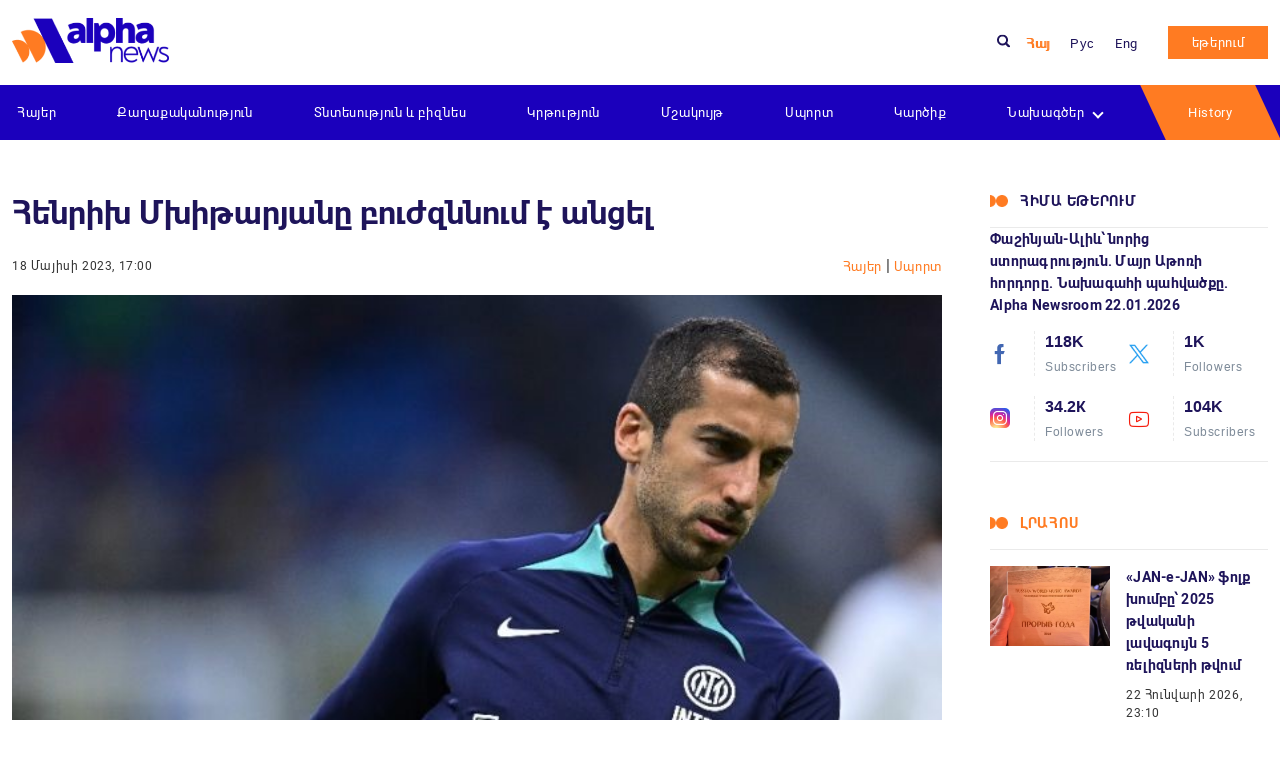

--- FILE ---
content_type: text/html; charset=UTF-8
request_url: https://alphanews.am/henrix-mxitaryany-boujhznnoum-e-ancel/
body_size: 16054
content:
<!doctype html>
<html lang="hy" >
<head>
    <meta charset="UTF-8">
    <meta name="viewport" content="width=device-width, initial-scale=1.0">
    <meta http-equiv="X-UA-Compatible" content="ie=edge">
    <meta name="yandex-verification" content="372f2188b596ee17" />
    <meta name="zen-verification" content="CqvAsJGJPTCS3PLqbH2GElG0kvvVMOYj3xJyOa7tuncvkQxvfnpgLi8b6wgC4oSc" />
    <meta name="theme-color" content="#1B00BC">
    <meta name='robots' content='index, follow, max-image-preview:large, max-snippet:-1, max-video-preview:-1' />
	<style>img:is([sizes="auto" i], [sizes^="auto," i]) { contain-intrinsic-size: 3000px 1500px }</style>
	<link rel="alternate" href="https://alphanews.am/henrix-mxitaryany-boujhznnoum-e-ancel/" hreflang="hy" />
<link rel="alternate" href="https://alphanews.am/ru/genrih-mhitaryan-proshel-meditsinskoe-o/" hreflang="ru" />

	<!-- This site is optimized with the Yoast SEO plugin v25.7 - https://yoast.com/wordpress/plugins/seo/ -->
	<title>Հենրիխ Մխիթարյանը բուժզննում է անցել - Alphanews</title>
	<meta name="description" content="Հենրիխ Մխիթարյանը բուժզննում է անցել - 18 Մայիսի, 2023" />
	<link rel="canonical" href="https://alphanews.am/henrix-mxitaryany-boujhznnoum-e-ancel/" />
	<meta property="og:locale" content="en_US" />
	<meta property="og:locale:alternate" content="ru_RU" />
	<meta property="og:type" content="article" />
	<meta property="og:title" content="Հենրիխ Մխիթարյանը բուժզննում է անցել - Alphanews" />
	<meta property="og:description" content="Հենրիխ Մխիթարյանը բուժզննում է անցել - 18 Մայիսի, 2023" />
	<meta property="og:url" content="https://alphanews.am/henrix-mxitaryany-boujhznnoum-e-ancel/" />
	<meta property="og:site_name" content="Alphanews" />
	<meta property="article:publisher" content="https://www.facebook.com/alphanews.am" />
	<meta property="article:published_time" content="2023-05-18T13:00:00+00:00" />
	<meta property="og:image" content="https://media.alphanews.am/wp-content/uploads/2023/05/18160654/7f29eac7cdafaff8b850747bef0384f4.jpg" />
	<meta property="og:image:width" content="699" />
	<meta property="og:image:height" content="548" />
	<meta property="og:image:type" content="image/jpeg" />
	<meta name="author" content="Mariam" />
	<meta name="twitter:card" content="summary_large_image" />
	<meta name="twitter:label1" content="Written by" />
	<meta name="twitter:data1" content="Mariam" />
	<meta name="twitter:label2" content="Est. reading time" />
	<meta name="twitter:data2" content="1 minute" />
	<script type="application/ld+json" class="yoast-schema-graph">{"@context":"https://schema.org","@graph":[{"@type":"Article","@id":"https://alphanews.am/henrix-mxitaryany-boujhznnoum-e-ancel/#article","isPartOf":{"@id":"https://alphanews.am/henrix-mxitaryany-boujhznnoum-e-ancel/"},"author":{"name":"Mariam","@id":"https://alphanews.am/#/schema/person/4d674004b303b25c89d297a600ed5d74"},"headline":"Հենրիխ Մխիթարյանը բուժզննում է անցել","datePublished":"2023-05-18T13:00:00+00:00","mainEntityOfPage":{"@id":"https://alphanews.am/henrix-mxitaryany-boujhznnoum-e-ancel/"},"wordCount":1,"commentCount":0,"publisher":{"@id":"https://alphanews.am/#organization"},"image":{"@id":"https://alphanews.am/henrix-mxitaryany-boujhznnoum-e-ancel/#primaryimage"},"thumbnailUrl":"https://media.alphanews.am/wp-content/uploads/2023/05/18160654/7f29eac7cdafaff8b850747bef0384f4.jpg","keywords":["Հենրիխ Մխիթարյան"],"articleSection":["Հայեր","Սպորտ"],"inLanguage":"hy-AM","potentialAction":[{"@type":"CommentAction","name":"Comment","target":["https://alphanews.am/henrix-mxitaryany-boujhznnoum-e-ancel/#respond"]}]},{"@type":"WebPage","@id":"https://alphanews.am/henrix-mxitaryany-boujhznnoum-e-ancel/","url":"https://alphanews.am/henrix-mxitaryany-boujhznnoum-e-ancel/","name":"Հենրիխ Մխիթարյանը բուժզննում է անցել - Alphanews","isPartOf":{"@id":"https://alphanews.am/#website"},"primaryImageOfPage":{"@id":"https://alphanews.am/henrix-mxitaryany-boujhznnoum-e-ancel/#primaryimage"},"image":{"@id":"https://alphanews.am/henrix-mxitaryany-boujhznnoum-e-ancel/#primaryimage"},"thumbnailUrl":"https://media.alphanews.am/wp-content/uploads/2023/05/18160654/7f29eac7cdafaff8b850747bef0384f4.jpg","datePublished":"2023-05-18T13:00:00+00:00","description":"Հենրիխ Մխիթարյանը բուժզննում է անցել - 18 Մայիսի, 2023","breadcrumb":{"@id":"https://alphanews.am/henrix-mxitaryany-boujhznnoum-e-ancel/#breadcrumb"},"inLanguage":"hy-AM","potentialAction":[{"@type":"ReadAction","target":["https://alphanews.am/henrix-mxitaryany-boujhznnoum-e-ancel/"]}]},{"@type":"ImageObject","inLanguage":"hy-AM","@id":"https://alphanews.am/henrix-mxitaryany-boujhznnoum-e-ancel/#primaryimage","url":"https://media.alphanews.am/wp-content/uploads/2023/05/18160654/7f29eac7cdafaff8b850747bef0384f4.jpg","contentUrl":"https://media.alphanews.am/wp-content/uploads/2023/05/18160654/7f29eac7cdafaff8b850747bef0384f4.jpg","width":699,"height":548},{"@type":"BreadcrumbList","@id":"https://alphanews.am/henrix-mxitaryany-boujhznnoum-e-ancel/#breadcrumb","itemListElement":[{"@type":"ListItem","position":1,"name":"Home","item":"https://alphanews.am/"},{"@type":"ListItem","position":2,"name":"Լրահոս","item":"https://alphanews.am/lrahos/"},{"@type":"ListItem","position":3,"name":"Հենրիխ Մխիթարյանը բուժզննում է անցել"}]},{"@type":"WebSite","@id":"https://alphanews.am/#website","url":"https://alphanews.am/","name":"Alphanews","description":"Alphanews","publisher":{"@id":"https://alphanews.am/#organization"},"potentialAction":[{"@type":"SearchAction","target":{"@type":"EntryPoint","urlTemplate":"https://alphanews.am/?s={search_term_string}"},"query-input":{"@type":"PropertyValueSpecification","valueRequired":true,"valueName":"search_term_string"}}],"inLanguage":"hy-AM"},{"@type":"Organization","@id":"https://alphanews.am/#organization","name":"Alphanews","url":"https://alphanews.am/","logo":{"@type":"ImageObject","inLanguage":"hy-AM","@id":"https://alphanews.am/#/schema/logo/image/","url":"https://alphanews.am/wp-content/uploads/2023/05/logo.png","contentUrl":"https://alphanews.am/wp-content/uploads/2023/05/logo.png","width":306,"height":88,"caption":"Alphanews"},"image":{"@id":"https://alphanews.am/#/schema/logo/image/"},"sameAs":["https://www.facebook.com/alphanews.am"]},{"@type":"Person","@id":"https://alphanews.am/#/schema/person/4d674004b303b25c89d297a600ed5d74","name":"Mariam","image":{"@type":"ImageObject","inLanguage":"hy-AM","@id":"https://alphanews.am/#/schema/person/image/","url":"https://secure.gravatar.com/avatar/975b93d027687c2417083f10f546c0e7ab7b9e610802c1b51056df501708891a?s=96&d=mm&r=g","contentUrl":"https://secure.gravatar.com/avatar/975b93d027687c2417083f10f546c0e7ab7b9e610802c1b51056df501708891a?s=96&d=mm&r=g","caption":"Mariam"},"url":"https://alphanews.am/author/mariam/"}]}</script>
	<!-- / Yoast SEO plugin. -->


<link rel='dns-prefetch' href='//static.addtoany.com' />
<link rel="alternate" type="application/rss+xml" title="Alphanews &rarr; Հենրիխ Մխիթարյանը բուժզննում է անցել մեկնաբանությունների լրահոսը" href="https://alphanews.am/henrix-mxitaryany-boujhznnoum-e-ancel/feed/" />
<script type="text/javascript">
/* <![CDATA[ */
window._wpemojiSettings = {"baseUrl":"https:\/\/s.w.org\/images\/core\/emoji\/16.0.1\/72x72\/","ext":".png","svgUrl":"https:\/\/s.w.org\/images\/core\/emoji\/16.0.1\/svg\/","svgExt":".svg","source":{"concatemoji":"https:\/\/alphanews.am\/wp-includes\/js\/wp-emoji-release.min.js?ver=6.8.3"}};
/*! This file is auto-generated */
!function(s,n){var o,i,e;function c(e){try{var t={supportTests:e,timestamp:(new Date).valueOf()};sessionStorage.setItem(o,JSON.stringify(t))}catch(e){}}function p(e,t,n){e.clearRect(0,0,e.canvas.width,e.canvas.height),e.fillText(t,0,0);var t=new Uint32Array(e.getImageData(0,0,e.canvas.width,e.canvas.height).data),a=(e.clearRect(0,0,e.canvas.width,e.canvas.height),e.fillText(n,0,0),new Uint32Array(e.getImageData(0,0,e.canvas.width,e.canvas.height).data));return t.every(function(e,t){return e===a[t]})}function u(e,t){e.clearRect(0,0,e.canvas.width,e.canvas.height),e.fillText(t,0,0);for(var n=e.getImageData(16,16,1,1),a=0;a<n.data.length;a++)if(0!==n.data[a])return!1;return!0}function f(e,t,n,a){switch(t){case"flag":return n(e,"\ud83c\udff3\ufe0f\u200d\u26a7\ufe0f","\ud83c\udff3\ufe0f\u200b\u26a7\ufe0f")?!1:!n(e,"\ud83c\udde8\ud83c\uddf6","\ud83c\udde8\u200b\ud83c\uddf6")&&!n(e,"\ud83c\udff4\udb40\udc67\udb40\udc62\udb40\udc65\udb40\udc6e\udb40\udc67\udb40\udc7f","\ud83c\udff4\u200b\udb40\udc67\u200b\udb40\udc62\u200b\udb40\udc65\u200b\udb40\udc6e\u200b\udb40\udc67\u200b\udb40\udc7f");case"emoji":return!a(e,"\ud83e\udedf")}return!1}function g(e,t,n,a){var r="undefined"!=typeof WorkerGlobalScope&&self instanceof WorkerGlobalScope?new OffscreenCanvas(300,150):s.createElement("canvas"),o=r.getContext("2d",{willReadFrequently:!0}),i=(o.textBaseline="top",o.font="600 32px Arial",{});return e.forEach(function(e){i[e]=t(o,e,n,a)}),i}function t(e){var t=s.createElement("script");t.src=e,t.defer=!0,s.head.appendChild(t)}"undefined"!=typeof Promise&&(o="wpEmojiSettingsSupports",i=["flag","emoji"],n.supports={everything:!0,everythingExceptFlag:!0},e=new Promise(function(e){s.addEventListener("DOMContentLoaded",e,{once:!0})}),new Promise(function(t){var n=function(){try{var e=JSON.parse(sessionStorage.getItem(o));if("object"==typeof e&&"number"==typeof e.timestamp&&(new Date).valueOf()<e.timestamp+604800&&"object"==typeof e.supportTests)return e.supportTests}catch(e){}return null}();if(!n){if("undefined"!=typeof Worker&&"undefined"!=typeof OffscreenCanvas&&"undefined"!=typeof URL&&URL.createObjectURL&&"undefined"!=typeof Blob)try{var e="postMessage("+g.toString()+"("+[JSON.stringify(i),f.toString(),p.toString(),u.toString()].join(",")+"));",a=new Blob([e],{type:"text/javascript"}),r=new Worker(URL.createObjectURL(a),{name:"wpTestEmojiSupports"});return void(r.onmessage=function(e){c(n=e.data),r.terminate(),t(n)})}catch(e){}c(n=g(i,f,p,u))}t(n)}).then(function(e){for(var t in e)n.supports[t]=e[t],n.supports.everything=n.supports.everything&&n.supports[t],"flag"!==t&&(n.supports.everythingExceptFlag=n.supports.everythingExceptFlag&&n.supports[t]);n.supports.everythingExceptFlag=n.supports.everythingExceptFlag&&!n.supports.flag,n.DOMReady=!1,n.readyCallback=function(){n.DOMReady=!0}}).then(function(){return e}).then(function(){var e;n.supports.everything||(n.readyCallback(),(e=n.source||{}).concatemoji?t(e.concatemoji):e.wpemoji&&e.twemoji&&(t(e.twemoji),t(e.wpemoji)))}))}((window,document),window._wpemojiSettings);
/* ]]> */
</script>
<style id='wp-emoji-styles-inline-css' type='text/css'>

	img.wp-smiley, img.emoji {
		display: inline !important;
		border: none !important;
		box-shadow: none !important;
		height: 1em !important;
		width: 1em !important;
		margin: 0 0.07em !important;
		vertical-align: -0.1em !important;
		background: none !important;
		padding: 0 !important;
	}
</style>
<link rel='stylesheet' id='wp-block-library-css' href='https://alphanews.am/wp-includes/css/dist/block-library/style.min.css?ver=6.8.3' type='text/css' media='all' />
<style id='classic-theme-styles-inline-css' type='text/css'>
/*! This file is auto-generated */
.wp-block-button__link{color:#fff;background-color:#32373c;border-radius:9999px;box-shadow:none;text-decoration:none;padding:calc(.667em + 2px) calc(1.333em + 2px);font-size:1.125em}.wp-block-file__button{background:#32373c;color:#fff;text-decoration:none}
</style>
<style id='filebird-block-filebird-gallery-style-inline-css' type='text/css'>
ul.filebird-block-filebird-gallery{margin:auto!important;padding:0!important;width:100%}ul.filebird-block-filebird-gallery.layout-grid{display:grid;grid-gap:20px;align-items:stretch;grid-template-columns:repeat(var(--columns),1fr);justify-items:stretch}ul.filebird-block-filebird-gallery.layout-grid li img{border:1px solid #ccc;box-shadow:2px 2px 6px 0 rgba(0,0,0,.3);height:100%;max-width:100%;-o-object-fit:cover;object-fit:cover;width:100%}ul.filebird-block-filebird-gallery.layout-masonry{-moz-column-count:var(--columns);-moz-column-gap:var(--space);column-gap:var(--space);-moz-column-width:var(--min-width);columns:var(--min-width) var(--columns);display:block;overflow:auto}ul.filebird-block-filebird-gallery.layout-masonry li{margin-bottom:var(--space)}ul.filebird-block-filebird-gallery li{list-style:none}ul.filebird-block-filebird-gallery li figure{height:100%;margin:0;padding:0;position:relative;width:100%}ul.filebird-block-filebird-gallery li figure figcaption{background:linear-gradient(0deg,rgba(0,0,0,.7),rgba(0,0,0,.3) 70%,transparent);bottom:0;box-sizing:border-box;color:#fff;font-size:.8em;margin:0;max-height:100%;overflow:auto;padding:3em .77em .7em;position:absolute;text-align:center;width:100%;z-index:2}ul.filebird-block-filebird-gallery li figure figcaption a{color:inherit}

</style>
<style id='global-styles-inline-css' type='text/css'>
:root{--wp--preset--aspect-ratio--square: 1;--wp--preset--aspect-ratio--4-3: 4/3;--wp--preset--aspect-ratio--3-4: 3/4;--wp--preset--aspect-ratio--3-2: 3/2;--wp--preset--aspect-ratio--2-3: 2/3;--wp--preset--aspect-ratio--16-9: 16/9;--wp--preset--aspect-ratio--9-16: 9/16;--wp--preset--color--black: #000000;--wp--preset--color--cyan-bluish-gray: #abb8c3;--wp--preset--color--white: #ffffff;--wp--preset--color--pale-pink: #f78da7;--wp--preset--color--vivid-red: #cf2e2e;--wp--preset--color--luminous-vivid-orange: #ff6900;--wp--preset--color--luminous-vivid-amber: #fcb900;--wp--preset--color--light-green-cyan: #7bdcb5;--wp--preset--color--vivid-green-cyan: #00d084;--wp--preset--color--pale-cyan-blue: #8ed1fc;--wp--preset--color--vivid-cyan-blue: #0693e3;--wp--preset--color--vivid-purple: #9b51e0;--wp--preset--gradient--vivid-cyan-blue-to-vivid-purple: linear-gradient(135deg,rgba(6,147,227,1) 0%,rgb(155,81,224) 100%);--wp--preset--gradient--light-green-cyan-to-vivid-green-cyan: linear-gradient(135deg,rgb(122,220,180) 0%,rgb(0,208,130) 100%);--wp--preset--gradient--luminous-vivid-amber-to-luminous-vivid-orange: linear-gradient(135deg,rgba(252,185,0,1) 0%,rgba(255,105,0,1) 100%);--wp--preset--gradient--luminous-vivid-orange-to-vivid-red: linear-gradient(135deg,rgba(255,105,0,1) 0%,rgb(207,46,46) 100%);--wp--preset--gradient--very-light-gray-to-cyan-bluish-gray: linear-gradient(135deg,rgb(238,238,238) 0%,rgb(169,184,195) 100%);--wp--preset--gradient--cool-to-warm-spectrum: linear-gradient(135deg,rgb(74,234,220) 0%,rgb(151,120,209) 20%,rgb(207,42,186) 40%,rgb(238,44,130) 60%,rgb(251,105,98) 80%,rgb(254,248,76) 100%);--wp--preset--gradient--blush-light-purple: linear-gradient(135deg,rgb(255,206,236) 0%,rgb(152,150,240) 100%);--wp--preset--gradient--blush-bordeaux: linear-gradient(135deg,rgb(254,205,165) 0%,rgb(254,45,45) 50%,rgb(107,0,62) 100%);--wp--preset--gradient--luminous-dusk: linear-gradient(135deg,rgb(255,203,112) 0%,rgb(199,81,192) 50%,rgb(65,88,208) 100%);--wp--preset--gradient--pale-ocean: linear-gradient(135deg,rgb(255,245,203) 0%,rgb(182,227,212) 50%,rgb(51,167,181) 100%);--wp--preset--gradient--electric-grass: linear-gradient(135deg,rgb(202,248,128) 0%,rgb(113,206,126) 100%);--wp--preset--gradient--midnight: linear-gradient(135deg,rgb(2,3,129) 0%,rgb(40,116,252) 100%);--wp--preset--font-size--small: 13px;--wp--preset--font-size--medium: 20px;--wp--preset--font-size--large: 36px;--wp--preset--font-size--x-large: 42px;--wp--preset--spacing--20: 0.44rem;--wp--preset--spacing--30: 0.67rem;--wp--preset--spacing--40: 1rem;--wp--preset--spacing--50: 1.5rem;--wp--preset--spacing--60: 2.25rem;--wp--preset--spacing--70: 3.38rem;--wp--preset--spacing--80: 5.06rem;--wp--preset--shadow--natural: 6px 6px 9px rgba(0, 0, 0, 0.2);--wp--preset--shadow--deep: 12px 12px 50px rgba(0, 0, 0, 0.4);--wp--preset--shadow--sharp: 6px 6px 0px rgba(0, 0, 0, 0.2);--wp--preset--shadow--outlined: 6px 6px 0px -3px rgba(255, 255, 255, 1), 6px 6px rgba(0, 0, 0, 1);--wp--preset--shadow--crisp: 6px 6px 0px rgba(0, 0, 0, 1);}:where(.is-layout-flex){gap: 0.5em;}:where(.is-layout-grid){gap: 0.5em;}body .is-layout-flex{display: flex;}.is-layout-flex{flex-wrap: wrap;align-items: center;}.is-layout-flex > :is(*, div){margin: 0;}body .is-layout-grid{display: grid;}.is-layout-grid > :is(*, div){margin: 0;}:where(.wp-block-columns.is-layout-flex){gap: 2em;}:where(.wp-block-columns.is-layout-grid){gap: 2em;}:where(.wp-block-post-template.is-layout-flex){gap: 1.25em;}:where(.wp-block-post-template.is-layout-grid){gap: 1.25em;}.has-black-color{color: var(--wp--preset--color--black) !important;}.has-cyan-bluish-gray-color{color: var(--wp--preset--color--cyan-bluish-gray) !important;}.has-white-color{color: var(--wp--preset--color--white) !important;}.has-pale-pink-color{color: var(--wp--preset--color--pale-pink) !important;}.has-vivid-red-color{color: var(--wp--preset--color--vivid-red) !important;}.has-luminous-vivid-orange-color{color: var(--wp--preset--color--luminous-vivid-orange) !important;}.has-luminous-vivid-amber-color{color: var(--wp--preset--color--luminous-vivid-amber) !important;}.has-light-green-cyan-color{color: var(--wp--preset--color--light-green-cyan) !important;}.has-vivid-green-cyan-color{color: var(--wp--preset--color--vivid-green-cyan) !important;}.has-pale-cyan-blue-color{color: var(--wp--preset--color--pale-cyan-blue) !important;}.has-vivid-cyan-blue-color{color: var(--wp--preset--color--vivid-cyan-blue) !important;}.has-vivid-purple-color{color: var(--wp--preset--color--vivid-purple) !important;}.has-black-background-color{background-color: var(--wp--preset--color--black) !important;}.has-cyan-bluish-gray-background-color{background-color: var(--wp--preset--color--cyan-bluish-gray) !important;}.has-white-background-color{background-color: var(--wp--preset--color--white) !important;}.has-pale-pink-background-color{background-color: var(--wp--preset--color--pale-pink) !important;}.has-vivid-red-background-color{background-color: var(--wp--preset--color--vivid-red) !important;}.has-luminous-vivid-orange-background-color{background-color: var(--wp--preset--color--luminous-vivid-orange) !important;}.has-luminous-vivid-amber-background-color{background-color: var(--wp--preset--color--luminous-vivid-amber) !important;}.has-light-green-cyan-background-color{background-color: var(--wp--preset--color--light-green-cyan) !important;}.has-vivid-green-cyan-background-color{background-color: var(--wp--preset--color--vivid-green-cyan) !important;}.has-pale-cyan-blue-background-color{background-color: var(--wp--preset--color--pale-cyan-blue) !important;}.has-vivid-cyan-blue-background-color{background-color: var(--wp--preset--color--vivid-cyan-blue) !important;}.has-vivid-purple-background-color{background-color: var(--wp--preset--color--vivid-purple) !important;}.has-black-border-color{border-color: var(--wp--preset--color--black) !important;}.has-cyan-bluish-gray-border-color{border-color: var(--wp--preset--color--cyan-bluish-gray) !important;}.has-white-border-color{border-color: var(--wp--preset--color--white) !important;}.has-pale-pink-border-color{border-color: var(--wp--preset--color--pale-pink) !important;}.has-vivid-red-border-color{border-color: var(--wp--preset--color--vivid-red) !important;}.has-luminous-vivid-orange-border-color{border-color: var(--wp--preset--color--luminous-vivid-orange) !important;}.has-luminous-vivid-amber-border-color{border-color: var(--wp--preset--color--luminous-vivid-amber) !important;}.has-light-green-cyan-border-color{border-color: var(--wp--preset--color--light-green-cyan) !important;}.has-vivid-green-cyan-border-color{border-color: var(--wp--preset--color--vivid-green-cyan) !important;}.has-pale-cyan-blue-border-color{border-color: var(--wp--preset--color--pale-cyan-blue) !important;}.has-vivid-cyan-blue-border-color{border-color: var(--wp--preset--color--vivid-cyan-blue) !important;}.has-vivid-purple-border-color{border-color: var(--wp--preset--color--vivid-purple) !important;}.has-vivid-cyan-blue-to-vivid-purple-gradient-background{background: var(--wp--preset--gradient--vivid-cyan-blue-to-vivid-purple) !important;}.has-light-green-cyan-to-vivid-green-cyan-gradient-background{background: var(--wp--preset--gradient--light-green-cyan-to-vivid-green-cyan) !important;}.has-luminous-vivid-amber-to-luminous-vivid-orange-gradient-background{background: var(--wp--preset--gradient--luminous-vivid-amber-to-luminous-vivid-orange) !important;}.has-luminous-vivid-orange-to-vivid-red-gradient-background{background: var(--wp--preset--gradient--luminous-vivid-orange-to-vivid-red) !important;}.has-very-light-gray-to-cyan-bluish-gray-gradient-background{background: var(--wp--preset--gradient--very-light-gray-to-cyan-bluish-gray) !important;}.has-cool-to-warm-spectrum-gradient-background{background: var(--wp--preset--gradient--cool-to-warm-spectrum) !important;}.has-blush-light-purple-gradient-background{background: var(--wp--preset--gradient--blush-light-purple) !important;}.has-blush-bordeaux-gradient-background{background: var(--wp--preset--gradient--blush-bordeaux) !important;}.has-luminous-dusk-gradient-background{background: var(--wp--preset--gradient--luminous-dusk) !important;}.has-pale-ocean-gradient-background{background: var(--wp--preset--gradient--pale-ocean) !important;}.has-electric-grass-gradient-background{background: var(--wp--preset--gradient--electric-grass) !important;}.has-midnight-gradient-background{background: var(--wp--preset--gradient--midnight) !important;}.has-small-font-size{font-size: var(--wp--preset--font-size--small) !important;}.has-medium-font-size{font-size: var(--wp--preset--font-size--medium) !important;}.has-large-font-size{font-size: var(--wp--preset--font-size--large) !important;}.has-x-large-font-size{font-size: var(--wp--preset--font-size--x-large) !important;}
:where(.wp-block-post-template.is-layout-flex){gap: 1.25em;}:where(.wp-block-post-template.is-layout-grid){gap: 1.25em;}
:where(.wp-block-columns.is-layout-flex){gap: 2em;}:where(.wp-block-columns.is-layout-grid){gap: 2em;}
:root :where(.wp-block-pullquote){font-size: 1.5em;line-height: 1.6;}
</style>
<link rel='stylesheet' id='xs-front-style-css' href='https://alphanews.am/wp-content/plugins/wp-social/assets/css/frontend.css?ver=3.1.2' type='text/css' media='all' />
<link rel='stylesheet' id='xs_login_font_login_css-css' href='https://alphanews.am/wp-content/plugins/wp-social/assets/css/font-icon.css?ver=3.1.2' type='text/css' media='all' />
<link rel='stylesheet' id='theme_css-css' href='https://alphanews.am/wp-content/themes/alphanews/assets/css/style.css?ver=v0.1' type='text/css' media='all' />
<link rel='stylesheet' id='addtoany-css' href='https://alphanews.am/wp-content/plugins/add-to-any/addtoany.min.css?ver=1.16' type='text/css' media='all' />
<script type="text/javascript" id="addtoany-core-js-before">
/* <![CDATA[ */
window.a2a_config=window.a2a_config||{};a2a_config.callbacks=[];a2a_config.overlays=[];a2a_config.templates={};a2a_localize = {
	Share: "Share",
	Save: "Save",
	Subscribe: "Subscribe",
	Email: "Email",
	Bookmark: "Bookmark",
	ShowAll: "Show all",
	ShowLess: "Show less",
	FindServices: "Find service(s)",
	FindAnyServiceToAddTo: "Instantly find any service to add to",
	PoweredBy: "Powered by",
	ShareViaEmail: "Share via email",
	SubscribeViaEmail: "Subscribe via email",
	BookmarkInYourBrowser: "Bookmark in your browser",
	BookmarkInstructions: "Press Ctrl+D or \u2318+D to bookmark this page",
	AddToYourFavorites: "Add to your favorites",
	SendFromWebOrProgram: "Send from any email address or email program",
	EmailProgram: "Email program",
	More: "More&#8230;",
	ThanksForSharing: "Thanks for sharing!",
	ThanksForFollowing: "Thanks for following!"
};
/* ]]> */
</script>
<script type="text/javascript" defer src="https://static.addtoany.com/menu/page.js" id="addtoany-core-js"></script>
<script type="text/javascript" src="https://alphanews.am/wp-includes/js/jquery/jquery.min.js?ver=3.7.1" id="jquery-core-js"></script>
<script type="text/javascript" src="https://alphanews.am/wp-includes/js/jquery/jquery-migrate.min.js?ver=3.4.1" id="jquery-migrate-js"></script>
<script type="text/javascript" defer src="https://alphanews.am/wp-content/plugins/add-to-any/addtoany.min.js?ver=1.1" id="addtoany-jquery-js"></script>
<script type="text/javascript" id="xs_front_main_js-js-extra">
/* <![CDATA[ */
var rest_config = {"rest_url":"https:\/\/alphanews.am\/wp-json\/","nonce":"310799ec5c","insta_enabled":"1"};
/* ]]> */
</script>
<script type="text/javascript" src="https://alphanews.am/wp-content/plugins/wp-social/assets/js/front-main.js?ver=3.1.2" id="xs_front_main_js-js"></script>
<script type="text/javascript" id="xs_social_custom-js-extra">
/* <![CDATA[ */
var rest_api_conf = {"siteurl":"https:\/\/alphanews.am","nonce":"310799ec5c","root":"https:\/\/alphanews.am\/wp-json\/"};
var wsluFrontObj = {"resturl":"https:\/\/alphanews.am\/wp-json\/","rest_nonce":"310799ec5c"};
/* ]]> */
</script>
<script type="text/javascript" src="https://alphanews.am/wp-content/plugins/wp-social/assets/js/social-front.js?ver=6.8.3" id="xs_social_custom-js"></script>
<link rel="https://api.w.org/" href="https://alphanews.am/wp-json/" /><link rel="alternate" title="JSON" type="application/json" href="https://alphanews.am/wp-json/wp/v2/posts/3798" /><link rel="EditURI" type="application/rsd+xml" title="RSD" href="https://alphanews.am/xmlrpc.php?rsd" />
<meta name="generator" content="WordPress 6.8.3" />
<link rel='shortlink' href='https://alphanews.am/?p=3798' />
<link rel="alternate" title="oEmbed (JSON)" type="application/json+oembed" href="https://alphanews.am/wp-json/oembed/1.0/embed?url=https%3A%2F%2Falphanews.am%2Fhenrix-mxitaryany-boujhznnoum-e-ancel%2F" />
<link rel="alternate" title="oEmbed (XML)" type="text/xml+oembed" href="https://alphanews.am/wp-json/oembed/1.0/embed?url=https%3A%2F%2Falphanews.am%2Fhenrix-mxitaryany-boujhznnoum-e-ancel%2F&#038;format=xml" />
<link rel="icon" href="https://media.alphanews.am/wp-content/uploads/2023/05/08173916/Alphanews-Favicon.png" sizes="32x32" />
<link rel="icon" href="https://media.alphanews.am/wp-content/uploads/2023/05/08173916/Alphanews-Favicon.png" sizes="192x192" />
<link rel="apple-touch-icon" href="https://media.alphanews.am/wp-content/uploads/2023/05/08173916/Alphanews-Favicon.png" />
<meta name="msapplication-TileImage" content="https://media.alphanews.am/wp-content/uploads/2023/05/08173916/Alphanews-Favicon.png" />
</head>
<body class="wp-singular post-template-default single single-post postid-3798 single-format-standard wp-theme-alphanews">
<div class="wrapper">
    <header class="header">
        <div class="header__top">
            <div class="container">
                <div class="d-flex flex-wrap align-items-center">
                    <figure class="logo">
                        <a href="https://alphanews.am/" class="logo__link">
                            <img width="300" height="86" src="https://alphanews.am/wp-content/uploads/2023/05/logo-300x86.png" class="logo__img" alt="ALpha News" decoding="async" srcset="https://alphanews.am/wp-content/uploads/2023/05/logo-300x86.png 300w, https://alphanews.am/wp-content/uploads/2023/05/logo.png 306w" sizes="(max-width: 300px) 100vw, 300px" />                        </a>
                    </figure>
<!--                    <nav class="nav">-->
<!--                        <ul class="nav-block d-flex">-->
<!--                            --><!--                                <li class="nav-item"><a target="_blank" rel="nofollow" href="https://alphanews.am/goto/--><!--"  -->
<!--                                                        class="nav-link">--><!--</a></li>-->
<!--                                --><!--                        </ul>-->
<!--                    </nav>-->

                    <div class="search__block">
                        <img src="https://alphanews.am/wp-content/themes/alphanews/assets/img/icons/search.svg" alt=""
                             class="search__btn__icon__header">
                        <form action="https://alphanews.am/" method="get" class="search__block__form ">
    <input type="text" class="ajax_search__block__form__input search__block__form__input" name="s" autocomplete="off"
           value=""
           placeholder="Որոնել">
    <button class="search__block__form__btn">
        <img src="https://alphanews.am/wp-content/themes/alphanews/assets/img/icons/search.svg" alt=""
             class="search__btn__icon">
    </button>

    <div class="search_form__block__result">
    </div>
</form>

                    </div>

                    <ul id="menu-language-menu" class="lang__block d-flex"><li id="menu-item-133-hy" class="lang-item lang-item-3 lang-item-hy current-lang lang-item-first menu-item menu-item-type-custom menu-item-object-custom menu-item-133-hy"><a href="https://alphanews.am/henrix-mxitaryany-boujhznnoum-e-ancel/" hreflang="hy" lang="hy">Հայ</a></li>
<li id="menu-item-133-ru" class="lang-item lang-item-6 lang-item-ru menu-item menu-item-type-custom menu-item-object-custom menu-item-133-ru"><a href="https://alphanews.am/ru/genrih-mhitaryan-proshel-meditsinskoe-o/" hreflang="ru-RU" lang="ru-RU">Рус</a></li>
<li id="menu-item-133-en" class="lang-item lang-item-9088 lang-item-en no-translation menu-item menu-item-type-custom menu-item-object-custom menu-item-133-en"><a href="https://alphanews.am/en/" hreflang="en-US" lang="en-US">Eng</a></li>
</ul>                                        <a href="https://alphanews.am/eteroum/"
                       class="btn">եթերում</a>
                    <button class="navbar-toggler" type="button">
                        <span class="navbar-toggler-line"></span>
                        <span class="navbar-toggler-line"></span>
                        <span class="navbar-toggler-line"></span>
                    </button>
                </div>
            </div>
        </div>
        <div class="header__bottom">
            <div class="container">

                <nav class="nav"><ul id="menu-%d5%a3%d5%ac%d5%ad%d5%a1%d5%be%d5%b8%d6%80-%d5%b4%d5%a5%d5%b6%d5%b5%d5%b8%d6%82" class="nav-block d-flex align-items-center justify-content-between"><li id="menu-item-346" class="menu-item menu-item-type-taxonomy menu-item-object-category current-post-ancestor current-menu-parent current-post-parent menu-item-346"><a href="https://alphanews.am/hayer/">Հայեր</a></li>
<li id="menu-item-259" class="menu-item menu-item-type-taxonomy menu-item-object-category menu-item-259"><a href="https://alphanews.am/qaxaqakanutyun/">Քաղաքականություն</a></li>
<li id="menu-item-258" class="menu-item menu-item-type-taxonomy menu-item-object-category menu-item-258"><a href="https://alphanews.am/tntesutyun-ev-biznes/">Տնտեսություն և բիզնես</a></li>
<li id="menu-item-253" class="menu-item menu-item-type-taxonomy menu-item-object-category menu-item-253"><a href="https://alphanews.am/krtutyun/">Կրթություն</a></li>
<li id="menu-item-254" class="menu-item menu-item-type-taxonomy menu-item-object-category menu-item-254"><a href="https://alphanews.am/mshakuyt/">Մշակույթ</a></li>
<li id="menu-item-257" class="menu-item menu-item-type-taxonomy menu-item-object-category current-post-ancestor current-menu-parent current-post-parent menu-item-257"><a href="https://alphanews.am/sport/">Սպորտ</a></li>
<li id="menu-item-252" class="menu-item menu-item-type-taxonomy menu-item-object-category menu-item-252"><a href="https://alphanews.am/karciq/">Կարծիք</a></li>
<li id="menu-item-279" class="menu-item menu-item-type-post_type_archive menu-item-object-projects menu-item-has-children menu-item-279"><a href="https://alphanews.am/projects/">Նախագծեր</a><i class="menus_arrow down"></i>
<ul class="sub-menu">
	<li id="menu-item-56364" class="menu-item menu-item-type-custom menu-item-object-custom menu-item-56364"><a href="https://alphanews.am/projects/">Բոլորը</a></li>
	<li id="menu-item-59275" class="menu-item menu-item-type-taxonomy menu-item-object-projects_cat menu-item-59275"><a href="https://alphanews.am/projects_cat/artsakh-hayastan-nor-ashxarhakarg-2024-inch-e-linelu-hy/">2024. ի՞նչ է լինելու | Արցախ․ Հայաստան․ Նոր աշխարհակարգ</a></li>
	<li id="menu-item-156973" class="menu-item menu-item-type-taxonomy menu-item-object-projects_cat menu-item-156973"><a href="https://alphanews.am/projects_cat/2025-inch-e-linelu-artsakh-hayastan-nor-ashxarhakarg-hy/">2025. ի՞նչ է լինելու | Արցախ․ Հայաստան․ Նոր աշխարհակարգ</a></li>
	<li id="menu-item-101440" class="menu-item menu-item-type-taxonomy menu-item-object-projects_cat menu-item-101440"><a href="https://alphanews.am/projects_cat/5-%d5%a4%d5%ab%d5%b4%d5%a1%d5%b6%d5%af%d5%a1%d6%80-%d5%b0%d5%a1%d5%b5-%d5%aa%d5%b8%d5%b2%d5%b8%d5%be%d6%80%d5%a4%d5%ab-%d5%ba%d5%a1%d5%bf%d5%b4%d5%b8%d6%82%d5%a9%d5%b5%d5%b8%d6%82%d5%b6%d5%ab%d6%81/">5 դիմանկար հայ ժողովրդի պատմությունից</a></li>
	<li id="menu-item-56342" class="menu-item menu-item-type-taxonomy menu-item-object-projects_cat menu-item-56342"><a href="https://alphanews.am/projects_cat/7-portret-hy/">7 դիմանկար հայ ժողովրդի պատմությունից</a></li>
	<li id="menu-item-156943" class="menu-item menu-item-type-taxonomy menu-item-object-projects_cat menu-item-156943"><a href="https://alphanews.am/projects_cat/alpha-analytics/">Alpha Analytics</a></li>
	<li id="menu-item-56344" class="menu-item menu-item-type-taxonomy menu-item-object-projects_cat menu-item-56344"><a href="https://alphanews.am/projects_cat/alpha-economics-hy/">Alpha Economics</a></li>
	<li id="menu-item-156974" class="menu-item menu-item-type-taxonomy menu-item-object-projects_cat menu-item-156974"><a href="https://alphanews.am/projects_cat/%d5%a1%d5%ac%d6%86%d5%a1-%d5%a6%d6%80%d5%b8%d6%82%d6%81%d5%a1%d5%af%d5%ab%d6%81/">Alpha Զրուցակից</a></li>
	<li id="menu-item-56345" class="menu-item menu-item-type-taxonomy menu-item-object-projects_cat menu-item-56345"><a href="https://alphanews.am/projects_cat/alter-ego-hy/">Alter Ego</a></li>
	<li id="menu-item-56347" class="menu-item menu-item-type-taxonomy menu-item-object-projects_cat menu-item-56347"><a href="https://alphanews.am/projects_cat/newsroom-hy/">Newsroom</a></li>
	<li id="menu-item-165813" class="menu-item menu-item-type-taxonomy menu-item-object-projects_cat menu-item-165813"><a href="https://alphanews.am/projects_cat/ashkharakarg-2-0/">Աշխարհակարգ 2.0</a></li>
	<li id="menu-item-56350" class="menu-item menu-item-type-taxonomy menu-item-object-projects_cat menu-item-56350"><a href="https://alphanews.am/projects_cat/brnagakht-hy/">Արցախյան բռնագաղթ</a></li>
	<li id="menu-item-102405" class="menu-item menu-item-type-taxonomy menu-item-object-projects_cat menu-item-102405"><a href="https://alphanews.am/projects_cat/%d5%a2%d5%a1%d6%80%d5%ab-%d5%b0%d5%a1%d5%b5%d5%af%d5%a1%d5%af%d5%a1%d5%b6-%d5%a5%d6%80%d5%a5%d5%af%d5%b8/">Բարի հայկական երեկո</a></li>
	<li id="menu-item-156975" class="menu-item menu-item-type-taxonomy menu-item-object-projects_cat menu-item-156975"><a href="https://alphanews.am/projects_cat/bacahaytelov-shushin-hy/">Բացահայտելով Շուշին</a></li>
	<li id="menu-item-56351" class="menu-item menu-item-type-taxonomy menu-item-object-projects_cat menu-item-56351"><a href="https://alphanews.am/projects_cat/etnik-kod-hy/">Էթնիկ կոդ</a></li>
	<li id="menu-item-156976" class="menu-item menu-item-type-taxonomy menu-item-object-projects_cat menu-item-156976"><a href="https://alphanews.am/projects_cat/%d5%a9%d5%bc%d5%ab%d5%b9%d6%84-%d5%ab%d5%b4-%d5%bf%d5%a1%d5%b6-%d5%be%d6%80%d5%a1%d5%b5%d5%b8%d5%be/">Թռիչք իմ տան վրայով</a></li>
	<li id="menu-item-156977" class="menu-item menu-item-type-taxonomy menu-item-object-projects_cat menu-item-156977"><a href="https://alphanews.am/projects_cat/%d5%aa%d5%b8%d5%b2%d5%b8%d5%be%d5%b8%d6%82%d6%80%d5%a4%d5%b6-%d5%a7-%d5%ad%d5%b8%d5%bd%d5%b8%d6%82%d5%b4/">Ժողովուրդն է խոսում</a></li>
	<li id="menu-item-101899" class="menu-item menu-item-type-taxonomy menu-item-object-projects_cat menu-item-101899"><a href="https://alphanews.am/projects_cat/irakan-turqia/">Իրական Թուրքիա</a></li>
	<li id="menu-item-56352" class="menu-item menu-item-type-taxonomy menu-item-object-projects_cat menu-item-56352"><a href="https://alphanews.am/projects_cat/%d5%b0%d5%a1%d5%b5-%d5%a3%d6%80%d5%a1%d5%af%d5%a1%d5%b6%d5%b8%d6%82%d5%a9%d5%b5%d5%b8%d6%82%d5%b6-audiobook/">Հայ գրականություն. audiobook</a></li>
	<li id="menu-item-156978" class="menu-item menu-item-type-taxonomy menu-item-object-projects_cat menu-item-156978"><a href="https://alphanews.am/projects_cat/%d5%b0%d5%a1%d5%b5%d5%af%d5%a1%d5%af%d5%a1%d5%b6-%d5%a1%d5%b4%d5%a1%d5%b6%d5%b8%d6%80%d5%b5%d5%a1-%d5%bd%d5%a5%d5%b2%d5%a1%d5%b6%d5%a8-%d5%a3%d5%a1%d5%b5%d5%a1%d5%b6%d5%a5-%d5%a2%d6%80%d5%a5%d5%b5/">Հայկական ամանորյա սեղանը Գայանե Բրեյովայի հետ</a></li>
	<li id="menu-item-156979" class="menu-item menu-item-type-taxonomy menu-item-object-projects_cat menu-item-156979"><a href="https://alphanews.am/projects_cat/%d5%b0%d5%a1%d5%b5%d5%af%d5%a1%d5%af%d5%a1%d5%b6-%d5%a6%d5%a1%d5%bf%d5%af%d5%ab-%d5%bd%d5%a5%d5%b2%d5%a1%d5%b6-%d5%a3%d5%a1%d5%b5%d5%a1%d5%b6%d5%a5-%d5%a2%d6%80%d5%a5%d5%b5%d5%b8%d5%be%d5%a1%d5%b5-2/">Հայկական զատկի սեղան Գայանե Բրեյովայի հետ</a></li>
	<li id="menu-item-65219" class="menu-item menu-item-type-taxonomy menu-item-object-projects_cat menu-item-65219"><a href="https://alphanews.am/projects_cat/%d5%b0%d5%a1%d6%80%d5%a1%d5%a6%d5%a1%d5%bf%d5%bd-%d5%b0%d5%b5%d5%b8%d6%82%d5%bd%d5%ab%d5%bd%d5%ab%d6%81/">Հարազատս հյուսիսից</a></li>
	<li id="menu-item-156980" class="menu-item menu-item-type-taxonomy menu-item-object-projects_cat menu-item-156980"><a href="https://alphanews.am/projects_cat/hyurynkal-moskvan-hy/">Հյուրընկալ Մոսկվան</a></li>
	<li id="menu-item-182959" class="menu-item menu-item-type-taxonomy menu-item-object-projects_cat menu-item-182959"><a href="https://alphanews.am/projects_cat/mets-patmutyun/">Մեծ պատմություն</a></li>
	<li id="menu-item-65220" class="menu-item menu-item-type-taxonomy menu-item-object-projects_cat menu-item-65220"><a href="https://alphanews.am/projects_cat/mec-reportaj-hy/">Մեծ ռեպորտաժ</a></li>
	<li id="menu-item-162499" class="menu-item menu-item-type-taxonomy menu-item-object-projects_cat menu-item-162499"><a href="https://alphanews.am/projects_cat/ushadrutyunitz-durs/">Ուշադրությունից դուրս</a></li>
	<li id="menu-item-156981" class="menu-item menu-item-type-taxonomy menu-item-object-projects_cat menu-item-156981"><a href="https://alphanews.am/projects_cat/%d5%b9%d5%ba%d5%a1%d5%bf%d5%b4%d5%be%d5%a1%d5%ae-%d5%ba%d5%a1%d5%bf%d5%b4%d5%b8%d6%82%d5%a9%d5%b5%d5%b8%d6%82%d5%b6/">Չպատմված պատմություն</a></li>
	<li id="menu-item-56353" class="menu-item menu-item-type-taxonomy menu-item-object-projects_cat menu-item-56353"><a href="https://alphanews.am/projects_cat/%d5%ba%d5%a1%d6%80%d5%a6-%d5%b3%d5%b7%d5%b4%d5%a1%d6%80%d5%bf%d5%b8%d6%82%d5%a9%d5%b5%d5%b8%d6%82%d5%b6%d5%b6%d5%a5%d6%80/">Պարզ ճշմարտություններ</a></li>
	<li id="menu-item-56354" class="menu-item menu-item-type-taxonomy menu-item-object-projects_cat menu-item-56354"><a href="https://alphanews.am/projects_cat/title-hy/">Վերնագիր</a></li>
</ul>
</li>
<li id="menu-item-452" class="menu-item menu-item-type-post_type_archive menu-item-object-history menu-item-452"><a href="https://alphanews.am/history/">History</a></li>
</ul></nav>            </div>
        </div>
        <div class="header__menu__layer"></div>
    </header>
    <main class="main">




    <div class="container">
                <div class="row g-sm-5 g-3">
                        <div class="col-sm-12 col-xl-9">
                <div class="row">
                    <div class="col-sm-12">
                        <article class="single__article">
                            <h1 class="single__title">
                                Հենրիխ Մխիթարյանը բուժզննում է անցել                            </h1>
                            <div class="d-flex justify-content-between align-items-sm-center align-items-start flex-column flex-sm-row">
                                <p class="date">
                                    18 Մայիսի 2023, 17:00                                </p>
                                <div class="single_post_cat">
                                        <a class="active"            href="https://alphanews.am/hayer/">
        Հայեր    </a>
    |    <a class="active"            href="https://alphanews.am/sport/">
        Սպորտ    </a>
                                    </div>
                            </div>
                            <img width="699" height="548" src="https://media.alphanews.am/wp-content/uploads/2023/05/18160654/7f29eac7cdafaff8b850747bef0384f4.jpg" class="single__post__img wp-post-image" alt="" decoding="async" fetchpriority="high" srcset="https://media.alphanews.am/wp-content/uploads/2023/05/18160654/7f29eac7cdafaff8b850747bef0384f4.jpg 699w, https://media.alphanews.am/wp-content/uploads/2023/05/18160654/7f29eac7cdafaff8b850747bef0384f4-300x235.jpg 300w" sizes="(max-width: 699px) 100vw, 699px" />
                            <div class="post_single_content">
                                
<p>Միլանի «Ինտերի» կիսապաշտպան Հենրիխ Մխիթարյանը բուժզննում է անցել, հաղորդում է իտալական ակումբի մամուլի ծառայությունը։ Հայաստանի հավաքականի նախկին ավագը վնասվածք էր ստացել «Միլանի» դեմ Չեմպիոնների լիգայի կիսաեզրափակիչի պատասխան հանդիպման (1:0) առաջին խաղակեսում եւ փոխարինվել։</p>



<p>«Այսօր առավոտյան Հենրիխ Մխիթարյանը բուժզննում է անցել։ Կիսապաշտպանի մոտ ախտորոշվել է ձախ ազդրի դիմացի ուղիղ մկանի ձգում։ Նրա վիճակը դարձյալ կգնահատվի առաջիկա օրերին»,- նշվում է «Ինտերի» հաղորդագրությունում։</p>
<div class="addtoany_share_save_container addtoany_content addtoany_content_bottom"><div class="a2a_kit a2a_kit_size_30 addtoany_list" data-a2a-url="https://alphanews.am/henrix-mxitaryany-boujhznnoum-e-ancel/" data-a2a-title="Հենրիխ Մխիթարյանը բուժզննում է անցել"><a target="_blank" rel="nofollow" href="https://alphanews.am/goto/https://www.addtoany.com/add_to/facebook?linkurl=https%3A%2F%2Falphanews.am%2Fhenrix-mxitaryany-boujhznnoum-e-ancel%2F&amp;linkname=%D5%80%D5%A5%D5%B6%D6%80%D5%AB%D5%AD%20%D5%84%D5%AD%D5%AB%D5%A9%D5%A1%D6%80%D5%B5%D5%A1%D5%B6%D5%A8%20%D5%A2%D5%B8%D6%82%D5%AA%D5%A6%D5%B6%D5%B6%D5%B8%D6%82%D5%B4%20%D5%A7%20%D5%A1%D5%B6%D6%81%D5%A5%D5%AC" class="a2a_button_facebook" title="Facebook" rel="nofollow noopener" target="_blank"></a><a target="_blank" rel="nofollow" href="https://alphanews.am/goto/https://www.addtoany.com/add_to/twitter?linkurl=https%3A%2F%2Falphanews.am%2Fhenrix-mxitaryany-boujhznnoum-e-ancel%2F&amp;linkname=%D5%80%D5%A5%D5%B6%D6%80%D5%AB%D5%AD%20%D5%84%D5%AD%D5%AB%D5%A9%D5%A1%D6%80%D5%B5%D5%A1%D5%B6%D5%A8%20%D5%A2%D5%B8%D6%82%D5%AA%D5%A6%D5%B6%D5%B6%D5%B8%D6%82%D5%B4%20%D5%A7%20%D5%A1%D5%B6%D6%81%D5%A5%D5%AC" class="a2a_button_twitter" title="Twitter" rel="nofollow noopener" target="_blank"></a><a target="_blank" rel="nofollow" href="https://alphanews.am/goto/https://www.addtoany.com/add_to/linkedin?linkurl=https%3A%2F%2Falphanews.am%2Fhenrix-mxitaryany-boujhznnoum-e-ancel%2F&amp;linkname=%D5%80%D5%A5%D5%B6%D6%80%D5%AB%D5%AD%20%D5%84%D5%AD%D5%AB%D5%A9%D5%A1%D6%80%D5%B5%D5%A1%D5%B6%D5%A8%20%D5%A2%D5%B8%D6%82%D5%AA%D5%A6%D5%B6%D5%B6%D5%B8%D6%82%D5%B4%20%D5%A7%20%D5%A1%D5%B6%D6%81%D5%A5%D5%AC" class="a2a_button_linkedin" title="LinkedIn" rel="nofollow noopener" target="_blank"></a><a target="_blank" rel="nofollow" href="https://alphanews.am/goto/https://www.addtoany.com/add_to/facebook_messenger?linkurl=https%3A%2F%2Falphanews.am%2Fhenrix-mxitaryany-boujhznnoum-e-ancel%2F&amp;linkname=%D5%80%D5%A5%D5%B6%D6%80%D5%AB%D5%AD%20%D5%84%D5%AD%D5%AB%D5%A9%D5%A1%D6%80%D5%B5%D5%A1%D5%B6%D5%A8%20%D5%A2%D5%B8%D6%82%D5%AA%D5%A6%D5%B6%D5%B6%D5%B8%D6%82%D5%B4%20%D5%A7%20%D5%A1%D5%B6%D6%81%D5%A5%D5%AC" class="a2a_button_facebook_messenger" title="Messenger" rel="nofollow noopener" target="_blank"></a><a target="_blank" rel="nofollow" href="https://alphanews.am/goto/https://www.addtoany.com/add_to/skype?linkurl=https%3A%2F%2Falphanews.am%2Fhenrix-mxitaryany-boujhznnoum-e-ancel%2F&amp;linkname=%D5%80%D5%A5%D5%B6%D6%80%D5%AB%D5%AD%20%D5%84%D5%AD%D5%AB%D5%A9%D5%A1%D6%80%D5%B5%D5%A1%D5%B6%D5%A8%20%D5%A2%D5%B8%D6%82%D5%AA%D5%A6%D5%B6%D5%B6%D5%B8%D6%82%D5%B4%20%D5%A7%20%D5%A1%D5%B6%D6%81%D5%A5%D5%AC" class="a2a_button_skype" title="Skype" rel="nofollow noopener" target="_blank"></a><a target="_blank" rel="nofollow" href="https://alphanews.am/goto/https://www.addtoany.com/add_to/viber?linkurl=https%3A%2F%2Falphanews.am%2Fhenrix-mxitaryany-boujhznnoum-e-ancel%2F&amp;linkname=%D5%80%D5%A5%D5%B6%D6%80%D5%AB%D5%AD%20%D5%84%D5%AD%D5%AB%D5%A9%D5%A1%D6%80%D5%B5%D5%A1%D5%B6%D5%A8%20%D5%A2%D5%B8%D6%82%D5%AA%D5%A6%D5%B6%D5%B6%D5%B8%D6%82%D5%B4%20%D5%A7%20%D5%A1%D5%B6%D6%81%D5%A5%D5%AC" class="a2a_button_viber" title="Viber" rel="nofollow noopener" target="_blank"></a><a target="_blank" rel="nofollow" href="https://alphanews.am/goto/https://www.addtoany.com/add_to/whatsapp?linkurl=https%3A%2F%2Falphanews.am%2Fhenrix-mxitaryany-boujhznnoum-e-ancel%2F&amp;linkname=%D5%80%D5%A5%D5%B6%D6%80%D5%AB%D5%AD%20%D5%84%D5%AD%D5%AB%D5%A9%D5%A1%D6%80%D5%B5%D5%A1%D5%B6%D5%A8%20%D5%A2%D5%B8%D6%82%D5%AA%D5%A6%D5%B6%D5%B6%D5%B8%D6%82%D5%B4%20%D5%A7%20%D5%A1%D5%B6%D6%81%D5%A5%D5%AC" class="a2a_button_whatsapp" title="WhatsApp" rel="nofollow noopener" target="_blank"></a><a target="_blank" rel="nofollow" href="https://alphanews.am/goto/https://www.addtoany.com/add_to/telegram?linkurl=https%3A%2F%2Falphanews.am%2Fhenrix-mxitaryany-boujhznnoum-e-ancel%2F&amp;linkname=%D5%80%D5%A5%D5%B6%D6%80%D5%AB%D5%AD%20%D5%84%D5%AD%D5%AB%D5%A9%D5%A1%D6%80%D5%B5%D5%A1%D5%B6%D5%A8%20%D5%A2%D5%B8%D6%82%D5%AA%D5%A6%D5%B6%D5%B6%D5%B8%D6%82%D5%B4%20%D5%A7%20%D5%A1%D5%B6%D6%81%D5%A5%D5%AC" class="a2a_button_telegram" title="Telegram" rel="nofollow noopener" target="_blank"></a><a target="_blank" rel="nofollow" href="https://alphanews.am/goto/https://www.addtoany.com/add_to/vk?linkurl=https%3A%2F%2Falphanews.am%2Fhenrix-mxitaryany-boujhznnoum-e-ancel%2F&amp;linkname=%D5%80%D5%A5%D5%B6%D6%80%D5%AB%D5%AD%20%D5%84%D5%AD%D5%AB%D5%A9%D5%A1%D6%80%D5%B5%D5%A1%D5%B6%D5%A8%20%D5%A2%D5%B8%D6%82%D5%AA%D5%A6%D5%B6%D5%B6%D5%B8%D6%82%D5%B4%20%D5%A7%20%D5%A1%D5%B6%D6%81%D5%A5%D5%AC" class="a2a_button_vk" title="VK" rel="nofollow noopener" target="_blank"></a></div></div>                            </div>
                                                            <div class="single_post_tags">
                                                                            <a href="https://alphanews.am/tag/%d5%b0%d5%a5%d5%b6%d6%80%d5%ab%d5%ad-%d5%b4%d5%ad%d5%ab%d5%a9%d5%a1%d6%80%d5%b5%d5%a1%d5%b6/"
                                           class="post_tag_item">Հենրիխ Մխիթարյան</a>
                                                                        </div>
                                                            <div class="share_sec">
                            </div>
                        </article>
                            <section class="political">
                                <div class="row g-4">

<!--                                    -->                                </div>
                            </section>
                    </div>
                </div>
            </div>
            <div class="col-sm-12 col-xl-3">
                                <section class="broadcast">
                    <h2 class="h3 section__title">
                        <img src="https://alphanews.am/wp-content/themes/alphanews/assets/img/icons/two_round.png" alt=""
                             class="section__title__icon">
                        Հիմա եթերում</h2>
                    <article class="broadcast__article">
                        <figure class="broadcast__figure">
                            <div class="sticky_live_video_inner module module-home-video">
                                <div id="video">
                                </div>
                            </div>
                            <figcaption class="broadcast__figcaption">
                                <h3 class="h4">
                                    <a href="https://alphanews.am/eteroum/">
                                        Փաշինյան-Ալիև՝ նորից ստորագրություն. Մայր Աթոռի հորդորը. Նախագահի պահվածքը. Alpha Newsroom 22.01.2026                                    </a>
                                </h3>
                            </figcaption>
                        </figure>
                    </article>
                </section>
                                <div class="connected__blocks">
                    
    <div class="xs_social_counter_widget ">
        <ul class="xs_counter_url wslu-style-1 wslu-counter-box-shaped wslu-counter-fill-colored wslu-counter-space wslu-none wslu-theme-font-no">

			                    <li class="xs-counter-li facebook" data-key="facebook">
                        <a target="_blank" rel="nofollow" href="https://alphanews.am/goto/http://www.facebook.com/alphanews.am"  target="_blank">
                            <div class="xs-social-icon">
                                <span class="met-social met-social-facebook"></span>
                            </div>

							                                <div class="xs-social-follower">
									118K                                </div>

                                <div class="xs-social-follower-text">
									Subscribers                                </div>

								
                            <div class="wslu-hover-content">
                                <div class="xs-social-followers">
									118K                                </div>
                                <div class="xs-social-follower-text">
									Subscribers                                </div>
                            </div>

                        </a>
                    </li>
					                    <li class="xs-counter-li twitter" data-key="twitter">
                        <a target="_blank" rel="nofollow" href="https://alphanews.am/goto/http://twitter.com/AlphaNewsAM"  target="_blank">
                            <div class="xs-social-icon">
                                <span class="met-social met-social-twitter"></span>
                            </div>

							                                <div class="xs-social-follower">
									1K                                </div>

                                <div class="xs-social-follower-text">
									Followers                                </div>

								
                            <div class="wslu-hover-content">
                                <div class="xs-social-followers">
									1K                                </div>
                                <div class="xs-social-follower-text">
									Followers                                </div>
                            </div>

                        </a>
                    </li>
					                    <li class="xs-counter-li instagram" data-key="instagram">
                        <a target="_blank" rel="nofollow" href="https://alphanews.am/goto/http://instagram.com/alpha_news_network"  target="_blank">
                            <div class="xs-social-icon">
                                <span class="met-social met-social-instagram"></span>
                            </div>

							                                <div class="xs-social-follower">
									34.2К                                </div>

                                <div class="xs-social-follower-text">
									Followers                                </div>

								
                            <div class="wslu-hover-content">
                                <div class="xs-social-followers">
									34.2К                                </div>
                                <div class="xs-social-follower-text">
									Followers                                </div>
                            </div>

                        </a>
                    </li>
					                    <li class="xs-counter-li youtube" data-key="youtube">
                        <a target="_blank" rel="nofollow" href="https://alphanews.am/goto/http://youtube.com/channel/UCwTcJT1XJIHL3gJiS7OvxZg"  target="_blank">
                            <div class="xs-social-icon">
                                <span class="met-social met-social-youtube"></span>
                            </div>

							                                <div class="xs-social-follower">
									104K                                </div>

                                <div class="xs-social-follower-text">
									Subscribers                                </div>

								
                            <div class="wslu-hover-content">
                                <div class="xs-social-followers">
									104K                                </div>
                                <div class="xs-social-follower-text">
									Subscribers                                </div>
                            </div>

                        </a>
                    </li>
					
        </ul>
    </div>

                </div>
                <section class="news">
                    <div class="row gy-3">
                                <section class="aside listen">
            <div class="row gy-3 widget_news_posts">            <div class="col-sm-12">
                <a href="https://alphanews.am/lrahos/">
                    <h2 class="h3 section__title">                        <img src="https://alphanews.am/wp-content/themes/alphanews/assets/img/icons/two_round.png" alt="news icon"
                             class="section__title__icon">
                        Լրահոս                        </h2>                </a>
            </div>
            
                <div class="col-sm-12">
                    <article class="aside__article">
                        <a href="https://alphanews.am/jan-e-jan-folq-xoumby-2025-tvakani-lavagouyn-5/">
                            <figure class="aside__figure d-flex">
                                <div class="aside__img__wrapper">
                                    <img width="768" height="510" src="https://media.alphanews.am/wp-content/uploads/2026/01/22161616/7ec34a3223fce9a6fc0b4f94d4b262b0-768x510.webp" class="aside__img wp-post-image" alt="" decoding="async" srcset="https://media.alphanews.am/wp-content/uploads/2026/01/22161616/7ec34a3223fce9a6fc0b4f94d4b262b0-768x510.webp 768w, https://media.alphanews.am/wp-content/uploads/2026/01/22161616/7ec34a3223fce9a6fc0b4f94d4b262b0-300x199.webp 300w, https://media.alphanews.am/wp-content/uploads/2026/01/22161616/7ec34a3223fce9a6fc0b4f94d4b262b0-1024x680.webp 1024w, https://media.alphanews.am/wp-content/uploads/2026/01/22161616/7ec34a3223fce9a6fc0b4f94d4b262b0-1030x684.webp 1030w, https://media.alphanews.am/wp-content/uploads/2026/01/22161616/7ec34a3223fce9a6fc0b4f94d4b262b0.webp 1200w" sizes="(max-width: 768px) 100vw, 768px" />                                                                    </div>
                                <figcaption class="aside__figcaption">
                                    <h3 class="h4">
                                       «JAN-e-JAN» ֆոլք խումբը՝ 2025 թվականի լավագույն 5 ռելիզների թվում                                    </h3>
                                    <p class="date">
                                        22 Հունվարի 2026, 23:10                                    </p>
                                </figcaption>
                            </figure>
                        </a>
                    </article>
                </div>

            
                <div class="col-sm-12">
                    <article class="aside__article">
                        <a href="https://alphanews.am/foutzali-hayastani-azgayin-havaqaka/">
                            <figure class="aside__figure d-flex">
                                <div class="aside__img__wrapper">
                                    <img width="768" height="448" src="https://media.alphanews.am/wp-content/uploads/2026/01/22222849/1_4-768x448.jpeg" class="aside__img wp-post-image" alt="" decoding="async" srcset="https://media.alphanews.am/wp-content/uploads/2026/01/22222849/1_4-768x448.jpeg 768w, https://media.alphanews.am/wp-content/uploads/2026/01/22222849/1_4-300x175.jpeg 300w, https://media.alphanews.am/wp-content/uploads/2026/01/22222849/1_4.jpeg 786w" sizes="(max-width: 768px) 100vw, 768px" />                                                                            <div class="aside__type">
                                            <img src="https://alphanews.am/wp-content/themes/alphanews/assets/img/icons/play.svg"
                                                 alt="" class="aside__type__icon">
                                        </div>
                                                                        </div>
                                <figcaption class="aside__figcaption">
                                    <h3 class="h4">
                                       Ֆուտզալի Հայաստանի ազգային հավաքականը պատմական հաղթանակ գրանցեց Եվրոպայի առաջնությունում                                    </h3>
                                    <p class="date">
                                        22 Հունվարի 2026, 22:29                                    </p>
                                </figcaption>
                            </figure>
                        </a>
                    </article>
                </div>

            
                <div class="col-sm-12">
                    <article class="aside__article">
                        <a href="https://alphanews.am/mexedineri-hanchar-ev-kamourj-dasakan-o/">
                            <figure class="aside__figure d-flex">
                                <div class="aside__img__wrapper">
                                    <img width="768" height="512" src="https://media.alphanews.am/wp-content/uploads/2026/01/22205250/22-arm-16x9-1-768x512.jpg" class="aside__img wp-post-image" alt="" decoding="async" loading="lazy" srcset="https://media.alphanews.am/wp-content/uploads/2026/01/22205250/22-arm-16x9-1-768x512.jpg 768w, https://media.alphanews.am/wp-content/uploads/2026/01/22205250/22-arm-16x9-1-300x200.jpg 300w, https://media.alphanews.am/wp-content/uploads/2026/01/22205250/22-arm-16x9-1.jpg 900w" sizes="auto, (max-width: 768px) 100vw, 768px" />                                                                    </div>
                                <figcaption class="aside__figcaption">
                                    <h3 class="h4">
                                       Մեղեդիների հանճար և կամուրջ դասական ու էստրադային երաժշտության միջև․ Առնո Բաբաջանյան                                    </h3>
                                    <p class="date">
                                        22 Հունվարի 2026, 22:20                                    </p>
                                </figcaption>
                            </figure>
                        </a>
                    </article>
                </div>

            
                <div class="col-sm-12">
                    <article class="aside__article">
                        <a href="https://alphanews.am/inchqan-el-qnnadateq-poqr-biznesn-azat/">
                            <figure class="aside__figure d-flex">
                                <div class="aside__img__wrapper">
                                    <img width="768" height="511" src="https://media.alphanews.am/wp-content/uploads/2026/01/22221022/images-1_26-_x726-quality90-768x511.jpg" class="aside__img wp-post-image" alt="" decoding="async" loading="lazy" srcset="https://media.alphanews.am/wp-content/uploads/2026/01/22221022/images-1_26-_x726-quality90-768x511.jpg 768w, https://media.alphanews.am/wp-content/uploads/2026/01/22221022/images-1_26-_x726-quality90-300x200.jpg 300w, https://media.alphanews.am/wp-content/uploads/2026/01/22221022/images-1_26-_x726-quality90-1024x681.jpg 1024w, https://media.alphanews.am/wp-content/uploads/2026/01/22221022/images-1_26-_x726-quality90-1028x684.jpg 1028w, https://media.alphanews.am/wp-content/uploads/2026/01/22221022/images-1_26-_x726-quality90.jpg 1091w" sizes="auto, (max-width: 768px) 100vw, 768px" />                                                                            <div class="aside__type">
                                            <img src="https://alphanews.am/wp-content/themes/alphanews/assets/img/icons/play.svg"
                                                 alt="" class="aside__type__icon">
                                        </div>
                                                                        </div>
                                <figcaption class="aside__figcaption">
                                    <h3 class="h4">
                                       Ինչքան էլ քննադատեք, փոքր բիզնեսն ազատվելու է հարկերից․ «Մեր ձևով» շարժման անդամ                                    </h3>
                                    <p class="date">
                                        22 Հունվարի 2026, 22:10                                    </p>
                                </figcaption>
                            </figure>
                        </a>
                    </article>
                </div>

            
                <div class="col-sm-12">
                    <article class="aside__article">
                        <a href="https://alphanews.am/300-000-nor-ashxatatex-bolori-hamar-mer/">
                            <figure class="aside__figure d-flex">
                                <div class="aside__img__wrapper">
                                    <img width="730" height="440" src="https://media.alphanews.am/wp-content/uploads/2026/01/22220708/Narek-Alexan.jpg" class="aside__img wp-post-image" alt="" decoding="async" loading="lazy" srcset="https://media.alphanews.am/wp-content/uploads/2026/01/22220708/Narek-Alexan.jpg 730w, https://media.alphanews.am/wp-content/uploads/2026/01/22220708/Narek-Alexan-300x181.jpg 300w" sizes="auto, (max-width: 730px) 100vw, 730px" />                                                                            <div class="aside__type">
                                            <img src="https://alphanews.am/wp-content/themes/alphanews/assets/img/icons/play.svg"
                                                 alt="" class="aside__type__icon">
                                        </div>
                                                                        </div>
                                <figcaption class="aside__figcaption">
                                    <h3 class="h4">
                                       300․000 նոր աշխատատեղ՝ բոլորի համար․ «Մեր ձևով» շարժում                                    </h3>
                                    <p class="date">
                                        22 Հունվարի 2026, 22:07                                    </p>
                                </figcaption>
                            </figure>
                        </a>
                    </article>
                </div>

            
                <div class="col-sm-12">
                    <article class="aside__article">
                        <a href="https://alphanews.am/lousankarich-armen-hambardzoumyann-ar/">
                            <figure class="aside__figure d-flex">
                                <div class="aside__img__wrapper">
                                    <img width="768" height="512" src="https://media.alphanews.am/wp-content/uploads/2026/01/22123740/612952573_18404191024121044_3340708837295478348_n-768x512.jpg" class="aside__img wp-post-image" alt="" decoding="async" loading="lazy" srcset="https://media.alphanews.am/wp-content/uploads/2026/01/22123740/612952573_18404191024121044_3340708837295478348_n-768x512.jpg 768w, https://media.alphanews.am/wp-content/uploads/2026/01/22123740/612952573_18404191024121044_3340708837295478348_n-300x200.jpg 300w, https://media.alphanews.am/wp-content/uploads/2026/01/22123740/612952573_18404191024121044_3340708837295478348_n-1024x683.jpg 1024w, https://media.alphanews.am/wp-content/uploads/2026/01/22123740/612952573_18404191024121044_3340708837295478348_n-1026x684.jpg 1026w, https://media.alphanews.am/wp-content/uploads/2026/01/22123740/612952573_18404191024121044_3340708837295478348_n.jpg 1080w" sizes="auto, (max-width: 768px) 100vw, 768px" />                                                                    </div>
                                <figcaption class="aside__figcaption">
                                    <h3 class="h4">
                                       Լուսանկարիչ Արմեն Համբարձումյանն արժանացել է ISPWP մրցանակի                                    </h3>
                                    <p class="date">
                                        22 Հունվարի 2026, 21:40                                    </p>
                                </figcaption>
                            </figure>
                        </a>
                    </article>
                </div>

                        <a href="https://alphanews.am/lrahos/" class="all__link__posts p-0 me-3">Բոլորը</a>
            </div>        </section>
                            </div>
                </section>
                            </div>
        </div>
    </div>
</main>

<div class="mb_aside_wrapper">
    <aside id="post-list" class="lazy_load_news">
                        <article class="aside__article leazy_load_post">
                    <a href="https://alphanews.am/jan-e-jan-folq-xoumby-2025-tvakani-lavagouyn-5/">
                        <figure class="aside__figure d-flex">
                            <div class="aside__img__wrapper">
                                <img width="768" height="510" src="https://media.alphanews.am/wp-content/uploads/2026/01/22161616/7ec34a3223fce9a6fc0b4f94d4b262b0-768x510.webp" class="aside__img wp-post-image" alt="" decoding="async" loading="lazy" srcset="https://media.alphanews.am/wp-content/uploads/2026/01/22161616/7ec34a3223fce9a6fc0b4f94d4b262b0-768x510.webp 768w, https://media.alphanews.am/wp-content/uploads/2026/01/22161616/7ec34a3223fce9a6fc0b4f94d4b262b0-300x199.webp 300w, https://media.alphanews.am/wp-content/uploads/2026/01/22161616/7ec34a3223fce9a6fc0b4f94d4b262b0-1024x680.webp 1024w, https://media.alphanews.am/wp-content/uploads/2026/01/22161616/7ec34a3223fce9a6fc0b4f94d4b262b0-1030x684.webp 1030w, https://media.alphanews.am/wp-content/uploads/2026/01/22161616/7ec34a3223fce9a6fc0b4f94d4b262b0.webp 1200w" sizes="auto, (max-width: 768px) 100vw, 768px" />                                                            </div>
                            <figcaption class="aside__figcaption">
                                <h3 class="h4 ">
                                    «JAN-e-JAN» ֆոլք խումբը՝ 2025 թվականի լավագույն 5 ռելիզների թվում                                </h3>
                                <p class="date">
                                    22 Հունվարի 2026, 23:10                                </p>
                            </figcaption>
                        </figure>
                    </a>
                </article>
                                <article class="aside__article leazy_load_post">
                    <a href="https://alphanews.am/foutzali-hayastani-azgayin-havaqaka/">
                        <figure class="aside__figure d-flex">
                            <div class="aside__img__wrapper">
                                <img width="768" height="448" src="https://media.alphanews.am/wp-content/uploads/2026/01/22222849/1_4-768x448.jpeg" class="aside__img wp-post-image" alt="" decoding="async" loading="lazy" srcset="https://media.alphanews.am/wp-content/uploads/2026/01/22222849/1_4-768x448.jpeg 768w, https://media.alphanews.am/wp-content/uploads/2026/01/22222849/1_4-300x175.jpeg 300w, https://media.alphanews.am/wp-content/uploads/2026/01/22222849/1_4.jpeg 786w" sizes="auto, (max-width: 768px) 100vw, 768px" />                                        <div class="aside__type">
            <img src="https://alphanews.am/wp-content/themes/alphanews/assets/img/icons/play.svg"
                 alt="" class="aside__type__icon">
        </div>
                                    </div>
                            <figcaption class="aside__figcaption">
                                <h3 class="h4 ">
                                    Ֆուտզալի Հայաստանի ազգային հավաքականը պատմական հաղթանակ գրանցեց Եվրոպայի առաջնությունում                                </h3>
                                <p class="date">
                                    22 Հունվարի 2026, 22:29                                </p>
                            </figcaption>
                        </figure>
                    </a>
                </article>
                                <article class="aside__article leazy_load_post">
                    <a href="https://alphanews.am/mexedineri-hanchar-ev-kamourj-dasakan-o/">
                        <figure class="aside__figure d-flex">
                            <div class="aside__img__wrapper">
                                <img width="768" height="512" src="https://media.alphanews.am/wp-content/uploads/2026/01/22205250/22-arm-16x9-1-768x512.jpg" class="aside__img wp-post-image" alt="" decoding="async" loading="lazy" srcset="https://media.alphanews.am/wp-content/uploads/2026/01/22205250/22-arm-16x9-1-768x512.jpg 768w, https://media.alphanews.am/wp-content/uploads/2026/01/22205250/22-arm-16x9-1-300x200.jpg 300w, https://media.alphanews.am/wp-content/uploads/2026/01/22205250/22-arm-16x9-1.jpg 900w" sizes="auto, (max-width: 768px) 100vw, 768px" />                                                            </div>
                            <figcaption class="aside__figcaption">
                                <h3 class="h4 ">
                                    Մեղեդիների հանճար և կամուրջ դասական ու էստրադային երաժշտության միջև․ Առնո Բաբաջանյան                                </h3>
                                <p class="date">
                                    22 Հունվարի 2026, 22:20                                </p>
                            </figcaption>
                        </figure>
                    </a>
                </article>
                                <article class="aside__article leazy_load_post">
                    <a href="https://alphanews.am/inchqan-el-qnnadateq-poqr-biznesn-azat/">
                        <figure class="aside__figure d-flex">
                            <div class="aside__img__wrapper">
                                <img width="768" height="511" src="https://media.alphanews.am/wp-content/uploads/2026/01/22221022/images-1_26-_x726-quality90-768x511.jpg" class="aside__img wp-post-image" alt="" decoding="async" loading="lazy" srcset="https://media.alphanews.am/wp-content/uploads/2026/01/22221022/images-1_26-_x726-quality90-768x511.jpg 768w, https://media.alphanews.am/wp-content/uploads/2026/01/22221022/images-1_26-_x726-quality90-300x200.jpg 300w, https://media.alphanews.am/wp-content/uploads/2026/01/22221022/images-1_26-_x726-quality90-1024x681.jpg 1024w, https://media.alphanews.am/wp-content/uploads/2026/01/22221022/images-1_26-_x726-quality90-1028x684.jpg 1028w, https://media.alphanews.am/wp-content/uploads/2026/01/22221022/images-1_26-_x726-quality90.jpg 1091w" sizes="auto, (max-width: 768px) 100vw, 768px" />                                        <div class="aside__type">
            <img src="https://alphanews.am/wp-content/themes/alphanews/assets/img/icons/play.svg"
                 alt="" class="aside__type__icon">
        </div>
                                    </div>
                            <figcaption class="aside__figcaption">
                                <h3 class="h4 ">
                                    Ինչքան էլ քննադատեք, փոքր բիզնեսն ազատվելու է հարկերից․ «Մեր ձևով» շարժման անդամ                                </h3>
                                <p class="date">
                                    22 Հունվարի 2026, 22:10                                </p>
                            </figcaption>
                        </figure>
                    </a>
                </article>
                                <article class="aside__article leazy_load_post">
                    <a href="https://alphanews.am/300-000-nor-ashxatatex-bolori-hamar-mer/">
                        <figure class="aside__figure d-flex">
                            <div class="aside__img__wrapper">
                                <img width="730" height="440" src="https://media.alphanews.am/wp-content/uploads/2026/01/22220708/Narek-Alexan.jpg" class="aside__img wp-post-image" alt="" decoding="async" loading="lazy" srcset="https://media.alphanews.am/wp-content/uploads/2026/01/22220708/Narek-Alexan.jpg 730w, https://media.alphanews.am/wp-content/uploads/2026/01/22220708/Narek-Alexan-300x181.jpg 300w" sizes="auto, (max-width: 730px) 100vw, 730px" />                                        <div class="aside__type">
            <img src="https://alphanews.am/wp-content/themes/alphanews/assets/img/icons/play.svg"
                 alt="" class="aside__type__icon">
        </div>
                                    </div>
                            <figcaption class="aside__figcaption">
                                <h3 class="h4 ">
                                    300․000 նոր աշխատատեղ՝ բոլորի համար․ «Մեր ձևով» շարժում                                </h3>
                                <p class="date">
                                    22 Հունվարի 2026, 22:07                                </p>
                            </figcaption>
                        </figure>
                    </a>
                </article>
                                <article class="aside__article leazy_load_post">
                    <a href="https://alphanews.am/lousankarich-armen-hambardzoumyann-ar/">
                        <figure class="aside__figure d-flex">
                            <div class="aside__img__wrapper">
                                <img width="768" height="512" src="https://media.alphanews.am/wp-content/uploads/2026/01/22123740/612952573_18404191024121044_3340708837295478348_n-768x512.jpg" class="aside__img wp-post-image" alt="" decoding="async" loading="lazy" srcset="https://media.alphanews.am/wp-content/uploads/2026/01/22123740/612952573_18404191024121044_3340708837295478348_n-768x512.jpg 768w, https://media.alphanews.am/wp-content/uploads/2026/01/22123740/612952573_18404191024121044_3340708837295478348_n-300x200.jpg 300w, https://media.alphanews.am/wp-content/uploads/2026/01/22123740/612952573_18404191024121044_3340708837295478348_n-1024x683.jpg 1024w, https://media.alphanews.am/wp-content/uploads/2026/01/22123740/612952573_18404191024121044_3340708837295478348_n-1026x684.jpg 1026w, https://media.alphanews.am/wp-content/uploads/2026/01/22123740/612952573_18404191024121044_3340708837295478348_n.jpg 1080w" sizes="auto, (max-width: 768px) 100vw, 768px" />                                                            </div>
                            <figcaption class="aside__figcaption">
                                <h3 class="h4 ">
                                    Լուսանկարիչ Արմեն Համբարձումյանն արժանացել է ISPWP մրցանակի                                </h3>
                                <p class="date">
                                    22 Հունվարի 2026, 21:40                                </p>
                            </figcaption>
                        </figure>
                    </a>
                </article>
                                <article class="aside__article leazy_load_post">
                    <a href="https://alphanews.am/varchapety-poxvarchapetery-ev-varchapet/">
                        <figure class="aside__figure d-flex">
                            <div class="aside__img__wrapper">
                                <img width="572" height="363" src="https://media.alphanews.am/wp-content/uploads/2026/01/22211913/555111-_x363-quality90.jpg.webp" class="aside__img wp-post-image" alt="" decoding="async" loading="lazy" srcset="https://media.alphanews.am/wp-content/uploads/2026/01/22211913/555111-_x363-quality90.jpg.webp 572w, https://media.alphanews.am/wp-content/uploads/2026/01/22211913/555111-_x363-quality90.jpg-300x190.webp 300w" sizes="auto, (max-width: 572px) 100vw, 572px" />                                                            </div>
                            <figcaption class="aside__figcaption">
                                <h3 class="h4 ">
                                    Վարչապետը, փոխվարչապետերը և վարչապետի աշխատակազմի ղեկավարը ամեն ամիս են պարգևավճար ստանում                                </h3>
                                <p class="date">
                                    22 Հունվարի 2026, 21:19                                </p>
                            </figcaption>
                        </figure>
                    </a>
                </article>
                                <article class="aside__article leazy_load_post">
                    <a href="https://alphanews.am/2025-tvakanin-zvartnoc-odanavakayany-r/">
                        <figure class="aside__figure d-flex">
                            <div class="aside__img__wrapper">
                                <img width="768" height="576" src="https://media.alphanews.am/wp-content/uploads/2026/01/22162920/l-LcVAgIaUd9-768x576.jpg" class="aside__img wp-post-image" alt="" decoding="async" loading="lazy" srcset="https://media.alphanews.am/wp-content/uploads/2026/01/22162920/l-LcVAgIaUd9-768x576.jpg 768w, https://media.alphanews.am/wp-content/uploads/2026/01/22162920/l-LcVAgIaUd9-300x225.jpg 300w, https://media.alphanews.am/wp-content/uploads/2026/01/22162920/l-LcVAgIaUd9-1024x768.jpg 1024w, https://media.alphanews.am/wp-content/uploads/2026/01/22162920/l-LcVAgIaUd9-912x684.jpg 912w, https://media.alphanews.am/wp-content/uploads/2026/01/22162920/l-LcVAgIaUd9.jpg 1440w" sizes="auto, (max-width: 768px) 100vw, 768px" />                                                            </div>
                            <figcaption class="aside__figcaption">
                                <h3 class="h4 ">
                                    2025 թվականին «Զվարթնոց» օդանավակայանը ռեկորդ է սահմանել                                </h3>
                                <p class="date">
                                    22 Հունվարի 2026, 20:40                                </p>
                            </figcaption>
                        </figure>
                    </a>
                </article>
                                <article class="aside__article leazy_load_post">
                    <a href="https://alphanews.am/aysor-ekexecin-tiraxavoroum-e-mi-mard/">
                        <figure class="aside__figure d-flex">
                            <div class="aside__img__wrapper">
                                <img width="768" height="432" src="https://media.alphanews.am/wp-content/uploads/2026/01/22184331/6022753015242099729-768x432.jpg" class="aside__img wp-post-image" alt="" decoding="async" loading="lazy" srcset="https://media.alphanews.am/wp-content/uploads/2026/01/22184331/6022753015242099729-768x432.jpg 768w, https://media.alphanews.am/wp-content/uploads/2026/01/22184331/6022753015242099729-300x169.jpg 300w, https://media.alphanews.am/wp-content/uploads/2026/01/22184331/6022753015242099729-1024x576.jpg 1024w, https://media.alphanews.am/wp-content/uploads/2026/01/22184331/6022753015242099729-1215x684.jpg 1215w, https://media.alphanews.am/wp-content/uploads/2026/01/22184331/6022753015242099729.jpg 1280w" sizes="auto, (max-width: 768px) 100vw, 768px" />                                        <div class="aside__type">
            <img src="https://alphanews.am/wp-content/themes/alphanews/assets/img/icons/play.svg"
                 alt="" class="aside__type__icon">
        </div>
                                    </div>
                            <figcaption class="aside__figcaption">
                                <h3 class="h4 ">
                                    Այսօր եկեղեցին թիրախավորում է մի մարդ, որի պատճառով ունեցել ենք 5000 զոհ․ Վահե Ավետյան                                </h3>
                                <p class="date">
                                    22 Հունվարի 2026, 20:00                                </p>
                            </figcaption>
                        </figure>
                    </a>
                </article>
                                <article class="aside__article leazy_load_post">
                    <a href="https://alphanews.am/aryounot-benzini-hamar-e-ouraxanoum/">
                        <figure class="aside__figure d-flex">
                            <div class="aside__img__wrapper">
                                <img width="768" height="432" src="https://media.alphanews.am/wp-content/uploads/2026/01/22155029/6022903742824385421-768x432.jpg" class="aside__img wp-post-image" alt="" decoding="async" loading="lazy" srcset="https://media.alphanews.am/wp-content/uploads/2026/01/22155029/6022903742824385421-768x432.jpg 768w, https://media.alphanews.am/wp-content/uploads/2026/01/22155029/6022903742824385421-300x169.jpg 300w, https://media.alphanews.am/wp-content/uploads/2026/01/22155029/6022903742824385421-1024x576.jpg 1024w, https://media.alphanews.am/wp-content/uploads/2026/01/22155029/6022903742824385421-1215x684.jpg 1215w, https://media.alphanews.am/wp-content/uploads/2026/01/22155029/6022903742824385421.jpg 1280w" sizes="auto, (max-width: 768px) 100vw, 768px" />                                        <div class="aside__type">
            <img src="https://alphanews.am/wp-content/themes/alphanews/assets/img/icons/play.svg"
                 alt="" class="aside__type__icon">
        </div>
                                    </div>
                            <figcaption class="aside__figcaption">
                                <h3 class="h4 ">
                                    Արյունոտ բենզինի՞ համար է ուրախանում նախագահը․ Տիգրան Քոչարյանը՝ Վահագն Խաչատուրյանի հայտարարության մասին                                </h3>
                                <p class="date">
                                    22 Հունվարի 2026, 19:15                                </p>
                            </figcaption>
                        </figure>
                    </a>
                </article>
                        
    </aside>
    <button class="lazy_load_news_btn">
        Լրահոս    </button>
    <div class="lazy_news_layer"></div>
</div>



<!-- Google tag (gtag.js) -->
<script async src="https://www.googletagmanager.com/gtag/js?id=G-CQJLQJB5D9"></script>
<script>
    window.dataLayer = window.dataLayer || [];
    function gtag(){dataLayer.push(arguments);}
    gtag('js', new Date());

    gtag('config', 'G-CQJLQJB5D9');
</script>




<!-- Yandex.Metrika counter -->
<script type="text/javascript" >
    (function(m,e,t,r,i,k,a){m[i]=m[i]||function(){(m[i].a=m[i].a||[]).push(arguments)};
        m[i].l=1*new Date();
        for (var j = 0; j < document.scripts.length; j++) {if (document.scripts[j].src === r) { return; }}
        k=e.createElement(t),a=e.getElementsByTagName(t)[0],k.async=1,k.src=r,a.parentNode.insertBefore(k,a)})
    (window, document, "script", "https://mc.yandex.ru/metrika/tag.js", "ym");

    ym(94293162, "init", {
        clickmap:true,
        trackLinks:true,
        accurateTrackBounce:true,
        webvisor:true
    });
</script>
<noscript><div><img src="https://mc.yandex.ru/watch/94293162" style="position:absolute; left:-9999px;" alt="" /></div></noscript>
<!-- /Yandex.Metrika counter -->



<footer class="footer">
    <div class="footer__wrapper">
        <div class="container">
            <div class="footer__top">
                <div class="row align-content-start">
                    <div class="col-xl-3 col-sm-12 col-md-6">
                        <figure class="footer__logo">
                            <a href="https://alphanews.am/" class="footer__logo__link">
                                <img width="278" height="80" src="https://alphanews.am/wp-content/uploads/2023/05/footer__logo.png" class="footer__logo__img" alt="ALpha News" decoding="async" loading="lazy" />                            </a>
                        </figure>
                        <a target="_blank" rel="nofollow" href="https://alphanews.am/goto/https://ghost-services.com/"  class="author">
                            Developed by gHost Services LLC
                        </a>
                    </div>

                    <div class="col-xl-6 col-md-6 col-sm-12">
                        <ul id="menu-footer-menu-hy" class="lang__block d-flex"><li id="menu-item-340" class="menu-item menu-item-type-post_type menu-item-object-page menu-item-340"><a href="https://alphanews.am/mer-masin/">Մեր մասին</a></li>
<li id="menu-item-341" class="menu-item menu-item-type-post_type menu-item-object-page menu-item-341"><a href="https://alphanews.am/hetadardz-kap/">Հետադարձ կապ</a></li>
</ul>                    </div>


                </div>
            </div>
            <div class="footer__bottom">
                <p class="copy">
                    Copyright &copy; 2026 Alphanews. All rights reserved.
                </p>
                <div class="row gy-3 widget_social_link_r">        <ul class="soc">
			                    <li class="soc__list">
                        <a target="_blank" rel="nofollow" href="https://alphanews.am/goto/https://t.me/alphanewsam"  class="soc__link" target="_blank">
                   <img width="16" height="16" src="https://media.alphanews.am/wp-content/uploads/2023/05/09161046/Telegram.png" class="soc__icon" alt="" decoding="async" loading="lazy" />                        </a>
                    </li>
				                    <li class="soc__list">
                        <a target="_blank" rel="nofollow" href="https://alphanews.am/goto/https://youtube.com/@alphanewsnetwork"  class="soc__link" target="_blank">
                   <img width="16" height="16" src="https://media.alphanews.am/wp-content/uploads/2023/05/09160041/YouTube.png" class="soc__icon" alt="" decoding="async" loading="lazy" />                        </a>
                    </li>
				                    <li class="soc__list">
                        <a target="_blank" rel="nofollow" href="https://alphanews.am/goto/https://www.facebook.com/alphanews.am"  class="soc__link" target="_blank">
                   <img width="16" height="16" src="https://media.alphanews.am/wp-content/uploads/2023/05/09161045/Facebook.png" class="soc__icon" alt="" decoding="async" loading="lazy" />                        </a>
                    </li>
				                    <li class="soc__list">
                        <a target="_blank" rel="nofollow" href="https://alphanews.am/goto/https://instagram.com/alpha_news_network"  class="soc__link" target="_blank">
                   <img width="16" height="16" src="https://media.alphanews.am/wp-content/uploads/2023/05/10101520/Instagram.png" class="soc__icon" alt="" decoding="async" loading="lazy" />                        </a>
                    </li>
				                    <li class="soc__list">
                        <a target="_blank" rel="nofollow" href="https://alphanews.am/goto/https://x.com/alphanewsam?s=11"  class="soc__link" target="_blank">
                   <img width="16" height="16" src="https://media.alphanews.am/wp-content/uploads/2023/09/01102848/X.png" class="soc__icon" alt="" decoding="async" loading="lazy" />                        </a>
                    </li>
				                    <li class="soc__list">
                        <a target="_blank" rel="nofollow" href="https://alphanews.am/goto/https://vk.com/alphanewsam"  class="soc__link" target="_blank">
                   <img width="16" height="16" src="https://media.alphanews.am/wp-content/uploads/2023/09/06152817/VK.png" class="soc__icon" alt="" decoding="async" loading="lazy" />                        </a>
                    </li>
				        </ul>
		</div>
            </div>
        </div>
    </div>
</footer>
</div>

<script type="speculationrules">
{"prefetch":[{"source":"document","where":{"and":[{"href_matches":"\/*"},{"not":{"href_matches":["\/wp-*.php","\/wp-admin\/*","\/wp-content\/uploads\/*","\/wp-content\/*","\/wp-content\/plugins\/*","\/wp-content\/themes\/alphanews\/*","\/*\\?(.+)"]}},{"not":{"selector_matches":"a[rel~=\"nofollow\"]"}},{"not":{"selector_matches":".no-prefetch, .no-prefetch a"}}]},"eagerness":"conservative"}]}
</script>
<script type="text/javascript" src="https://alphanews.am/wp-content/themes/alphanews/assets/js/owl.carousel.min.js?ver=v2.3.4" id="owl-carousel-js"></script>
<script type="text/javascript" src="https://alphanews.am/wp-content/themes/alphanews/assets/js/select2.min.js?ver=v4.0.13" id="select_2-js"></script>
<script type="text/javascript" src="https://alphanews.am/wp-includes/js/dist/vendor/moment.min.js?ver=2.30.1" id="moment-js"></script>
<script type="text/javascript" id="moment-js-after">
/* <![CDATA[ */
moment.updateLocale( 'hy', {"months":["\u0540\u0578\u0582\u0576\u057e\u0561\u0580\u056b","\u0553\u0565\u057f\u0580\u057e\u0561\u0580\u056b","\u0544\u0561\u0580\u057f\u056b","\u0531\u057a\u0580\u056b\u056c\u056b","\u0544\u0561\u0575\u056b\u057d\u056b","\u0540\u0578\u0582\u0576\u056b\u057d\u056b","\u0540\u0578\u0582\u056c\u056b\u057d\u056b","\u0555\u0563\u0578\u057d\u057f\u0578\u057d\u056b","\u054d\u0565\u057a\u057f\u0565\u0574\u0562\u0565\u0580\u056b","\u0540\u0578\u056f\u057f\u0565\u0574\u0562\u0565\u0580\u056b","\u0546\u0578\u0575\u0565\u0574\u0562\u0565\u0580\u056b","\u0534\u0565\u056f\u057f\u0565\u0574\u0562\u0565\u0580\u056b"],"monthsShort":["\u0540\u0576\u057e","\u0553\u057f\u0580","\u0544\u0580\u057f","\u0531\u057a\u0580","\u0544\u0575\u057d","\u0540\u0576\u057d","\u0540\u056c\u057d","\u0555\u0563\u057d","\u054d\u057a\u057f","\u0540\u056f\u057f","\u0546\u0575\u0574","\u0534\u056f\u057f"],"weekdays":["\u053f\u056b\u0580\u0561\u056f\u056b","\u0535\u0580\u056f\u0578\u0582\u0577\u0561\u0562\u0569\u056b","\u0535\u0580\u0565\u0584\u0577\u0561\u0562\u0569\u056b","\u0549\u0578\u0580\u0565\u0584\u0577\u0561\u0562\u0569\u056b","\u0540\u056b\u0576\u0563\u0577\u0561\u0562\u0569\u056b","\u0548\u0582\u0580\u0562\u0561\u0569","\u0547\u0561\u0562\u0561\u0569"],"weekdaysShort":["\u053f\u056b\u0580","\u0535\u0580\u056f","\u0535\u0580\u0584","\u0549\u0580\u0584","\u0540\u0576\u0563","\u0548\u0582\u0580","\u0547\u0562\u0569"],"week":{"dow":1},"longDateFormat":{"LT":"g:i a","LTS":null,"L":null,"LL":"F j, Y","LLL":"d.m.Y, \u056a. H:i","LLLL":null}} );
/* ]]> */
</script>
<script type="text/javascript" src="https://alphanews.am/wp-content/themes/alphanews/assets/js/daterangepicker.min.js?ver=v3.14.1" id="datepicker-js"></script>
<script type="text/javascript" id="theme_js-js-extra">
/* <![CDATA[ */
var alphanews_wp = {"ajaxUrl":"https:\/\/alphanews.am\/wp-admin\/admin-ajax.php","themeUrl":"https:\/\/alphanews.am\/wp-content\/themes\/alphanews","stickyVideoId":"8cryhmhs_UU","calendar":{"locale":{"applyLabel":"\u0540\u0561\u057d\u057f\u0561\u057f\u0565\u056c","cancelLabel":"\u0549\u0565\u0572\u0561\u0580\u056f\u0565\u056c","fromLabel":"From","toLabel":"To","customRangeLabel":"\u0546\u0577\u0565\u056c","daysOfWeek":["\u053f\u056b\u0580","\u0535\u0580\u056f","\u0535\u0580\u0584","\u0549\u0580\u0584","\u0540\u0576\u0563","\u0548\u0582\u0580","\u0547\u0562\u0569"],"monthNames":["\u0540\u0578\u0582\u0576\u057e\u0561\u0580\u056b","\u0553\u0565\u057f\u0580\u057e\u0561\u0580\u056b","\u0544\u0561\u0580\u057f\u056b","\u0531\u057a\u0580\u056b\u056c\u056b","\u0544\u0561\u0575\u056b\u057d\u056b","\u0540\u0578\u0582\u0576\u056b\u057d\u056b","\u0540\u0578\u0582\u056c\u056b\u057d\u056b","\u0555\u0563\u0578\u057d\u057f\u0578\u057d\u056b","\u054d\u0565\u057a\u057f\u0565\u0574\u0562\u0565\u0580\u056b","\u0540\u0578\u056f\u057f\u0565\u0574\u0562\u0565\u0580\u056b","\u0546\u0578\u0575\u0565\u0574\u0562\u0565\u0580\u056b","\u0534\u0565\u056f\u057f\u0565\u0574\u0562\u0565\u0580\u056b"]},"ranges":{"today":"\u0531\u0575\u057d\u0585\u0580","yesterday":"\u0535\u0580\u0565\u056f","last7Days":"\u054e\u0565\u0580\u057b\u056b\u0576 7 \u0585\u0580\u0568","last30Days":"\u054e\u0565\u0580\u057b\u056b\u0576 30 \u0585\u0580\u0568","thisMonth":"\u0531\u0575\u057d \u0561\u0574\u056b\u057d","lastMonth":"\u0531\u0576\u0581\u0561\u056e \u0561\u0574\u056b\u057d"}}};
/* ]]> */
</script>
<script type="text/javascript" src="https://alphanews.am/wp-content/themes/alphanews/assets/js/script.js?ver=v1.2.0" id="theme_js-js"></script>
</body>
</html>





--- FILE ---
content_type: text/html; charset=UTF-8
request_url: https://alphanews.am/wp-admin/admin-ajax.php
body_size: 4156
content:
            <article class="aside__article leazy_load_post">
                <a href="https://alphanews.am/eazb-y-hayastanoum-kanxatesoum-e-spar/">
                    <figure class="aside__figure d-flex">
                        <div class="aside__img__wrapper">
                            <img width="768" height="576" src="https://media.alphanews.am/wp-content/uploads/2026/01/22120154/b70f6559875f1fc2510aa451d978dc42-768x576.jpeg" class="aside__img wp-post-image" alt="" decoding="async" loading="lazy" srcset="https://media.alphanews.am/wp-content/uploads/2026/01/22120154/b70f6559875f1fc2510aa451d978dc42-768x576.jpeg 768w, https://media.alphanews.am/wp-content/uploads/2026/01/22120154/b70f6559875f1fc2510aa451d978dc42-300x225.jpeg 300w, https://media.alphanews.am/wp-content/uploads/2026/01/22120154/b70f6559875f1fc2510aa451d978dc42-1024x768.jpeg 1024w, https://media.alphanews.am/wp-content/uploads/2026/01/22120154/b70f6559875f1fc2510aa451d978dc42-912x684.jpeg 912w, https://media.alphanews.am/wp-content/uploads/2026/01/22120154/b70f6559875f1fc2510aa451d978dc42.jpeg 1200w" sizes="auto, (max-width: 768px) 100vw, 768px" />                                                    </div>
                        <figcaption class="aside__figcaption">
                            <h3 class="h4 ">
                                ԵԱԶԲ-ը Հայաստանում կանխատեսում է սպառողական գների կայունություն                            </h3>
                            <p class="date">
                                22 Հունվարի 2026, 15:00                            </p>
                        </figcaption>
                    </figure>
                </a>
            </article>
                        <article class="aside__article leazy_load_post">
                <a href="https://alphanews.am/datakan-akterov-tpavoroutyoun-e-or-ha/">
                    <figure class="aside__figure d-flex">
                        <div class="aside__img__wrapper">
                            <img width="768" height="512" src="https://media.alphanews.am/wp-content/uploads/2026/01/22142659/603875598_122189803238533994_6264813434775280972_n-768x512.jpg" class="aside__img wp-post-image" alt="" decoding="async" loading="lazy" srcset="https://media.alphanews.am/wp-content/uploads/2026/01/22142659/603875598_122189803238533994_6264813434775280972_n-768x512.jpg 768w, https://media.alphanews.am/wp-content/uploads/2026/01/22142659/603875598_122189803238533994_6264813434775280972_n-300x200.jpg 300w, https://media.alphanews.am/wp-content/uploads/2026/01/22142659/603875598_122189803238533994_6264813434775280972_n-1024x682.jpg 1024w, https://media.alphanews.am/wp-content/uploads/2026/01/22142659/603875598_122189803238533994_6264813434775280972_n-1536x1023.jpg 1536w, https://media.alphanews.am/wp-content/uploads/2026/01/22142659/603875598_122189803238533994_6264813434775280972_n-1027x684.jpg 1027w, https://media.alphanews.am/wp-content/uploads/2026/01/22142659/603875598_122189803238533994_6264813434775280972_n.jpg 1600w" sizes="auto, (max-width: 768px) 100vw, 768px" />                                                    </div>
                        <figcaption class="aside__figcaption">
                            <h3 class="h4 ">
                                Դատական ակտերով տպավորություն է, որ Հայաստանում կա երկակի արդարադատություն․ ՄԻՊ                            </h3>
                            <p class="date">
                                22 Հունվարի 2026, 14:27                            </p>
                        </figcaption>
                    </figure>
                </a>
            </article>
                        <article class="aside__article leazy_load_post">
                <a href="https://alphanews.am/anyndouneli-e-kaskaci-tak-dnel-ekexec/">
                    <figure class="aside__figure d-flex">
                        <div class="aside__img__wrapper">
                            <img width="534" height="359" src="https://media.alphanews.am/wp-content/uploads/2026/01/22140447/c23adf300fad4216dbf7304165521ecb-534x359-2.jpg" class="aside__img wp-post-image" alt="" decoding="async" loading="lazy" srcset="https://media.alphanews.am/wp-content/uploads/2026/01/22140447/c23adf300fad4216dbf7304165521ecb-534x359-2.jpg 534w, https://media.alphanews.am/wp-content/uploads/2026/01/22140447/c23adf300fad4216dbf7304165521ecb-534x359-2-300x202.jpg 300w" sizes="auto, (max-width: 534px) 100vw, 534px" />                                                    </div>
                        <figcaption class="aside__figcaption">
                            <h3 class="h4 ">
                                Անընդունելի է կասկածի տակ դնել եկեղեցական մարմինների իրավազորությունը. Մայր Աթոռ                            </h3>
                            <p class="date">
                                22 Հունվարի 2026, 14:05                            </p>
                        </figcaption>
                    </figure>
                </a>
            </article>
                        <article class="aside__article leazy_load_post">
                <a href="https://alphanews.am/hayk-martirosyany-remembering-paul-kere-arag-shaxmati-h/">
                    <figure class="aside__figure d-flex">
                        <div class="aside__img__wrapper">
                            <img width="768" height="448" src="https://media.alphanews.am/wp-content/uploads/2026/01/22132208/l-0x48wh-912x532z-0.8618-768x448.jpeg" class="aside__img wp-post-image" alt="" decoding="async" loading="lazy" srcset="https://media.alphanews.am/wp-content/uploads/2026/01/22132208/l-0x48wh-912x532z-0.8618-768x448.jpeg 768w, https://media.alphanews.am/wp-content/uploads/2026/01/22132208/l-0x48wh-912x532z-0.8618-300x175.jpeg 300w, https://media.alphanews.am/wp-content/uploads/2026/01/22132208/l-0x48wh-912x532z-0.8618.jpeg 912w" sizes="auto, (max-width: 768px) 100vw, 768px" />                                                    </div>
                        <figcaption class="aside__figcaption">
                            <h3 class="h4 ">
                                Հայկ Մարտիրոսյանը՝ Remembering Paul Kere արագ շախմատի հաղթող                            </h3>
                            <p class="date">
                                22 Հունվարի 2026, 13:25                            </p>
                        </figcaption>
                    </figure>
                </a>
            </article>
                        <article class="aside__article leazy_load_post">
                <a href="https://alphanews.am/o-vqer-kazatven-harkeric-narek-kara/">
                    <figure class="aside__figure d-flex">
                        <div class="aside__img__wrapper">
                            <img width="768" height="433" src="https://media.alphanews.am/wp-content/uploads/2026/01/22130152/97928885_0_0_1212_682_1920x0_80_0_0_e89d706744ccc5dd0c478c62d12d5720-768x433.jpg" class="aside__img wp-post-image" alt="" decoding="async" loading="lazy" srcset="https://media.alphanews.am/wp-content/uploads/2026/01/22130152/97928885_0_0_1212_682_1920x0_80_0_0_e89d706744ccc5dd0c478c62d12d5720-768x433.jpg 768w, https://media.alphanews.am/wp-content/uploads/2026/01/22130152/97928885_0_0_1212_682_1920x0_80_0_0_e89d706744ccc5dd0c478c62d12d5720-300x169.jpg 300w, https://media.alphanews.am/wp-content/uploads/2026/01/22130152/97928885_0_0_1212_682_1920x0_80_0_0_e89d706744ccc5dd0c478c62d12d5720-1024x577.jpg 1024w, https://media.alphanews.am/wp-content/uploads/2026/01/22130152/97928885_0_0_1212_682_1920x0_80_0_0_e89d706744ccc5dd0c478c62d12d5720-1536x866.jpg 1536w, https://media.alphanews.am/wp-content/uploads/2026/01/22130152/97928885_0_0_1212_682_1920x0_80_0_0_e89d706744ccc5dd0c478c62d12d5720-1215x684.jpg 1215w, https://media.alphanews.am/wp-content/uploads/2026/01/22130152/97928885_0_0_1212_682_1920x0_80_0_0_e89d706744ccc5dd0c478c62d12d5720.jpg 1920w" sizes="auto, (max-width: 768px) 100vw, 768px" />                                    <div class="aside__type">
            <img src="https://alphanews.am/wp-content/themes/alphanews/assets/img/icons/play.svg"
                 alt="" class="aside__type__icon">
        </div>
                                </div>
                        <figcaption class="aside__figcaption">
                            <h3 class="h4 ">
                                Հայաստանում փոքր բիզնեսն ազատելու ենք հարկերից․ Նարեկ Կարապետյան                            </h3>
                            <p class="date">
                                22 Հունվարի 2026, 12:48                            </p>
                        </figcaption>
                    </figure>
                </a>
            </article>
                        <article class="aside__article leazy_load_post">
                <a href="https://alphanews.am/akcia-karavaroutyan-dimac-arcaxou/">
                    <figure class="aside__figure d-flex">
                        <div class="aside__img__wrapper">
                            <img width="768" height="464" src="https://media.alphanews.am/wp-content/uploads/2026/01/22115229/Screenshot-2026-01-22-115218-768x464.png" class="aside__img wp-post-image" alt="" decoding="async" loading="lazy" srcset="https://media.alphanews.am/wp-content/uploads/2026/01/22115229/Screenshot-2026-01-22-115218-768x464.png 768w, https://media.alphanews.am/wp-content/uploads/2026/01/22115229/Screenshot-2026-01-22-115218-300x181.png 300w, https://media.alphanews.am/wp-content/uploads/2026/01/22115229/Screenshot-2026-01-22-115218.png 1018w" sizes="auto, (max-width: 768px) 100vw, 768px" />                                                    </div>
                        <figcaption class="aside__figcaption">
                            <h3 class="h4 ">
                                Արցախում հուղարկավորվածների հարազատները պահանջում են արտաշիրիմում․ բողոքի ակցիա կառավարության դիմաց                            </h3>
                            <p class="date">
                                22 Հունվարի 2026, 11:15                            </p>
                        </figcaption>
                    </figure>
                </a>
            </article>
                        <article class="aside__article leazy_load_post">
                <a href="https://alphanews.am/xachanovn-australian-open-i-erkrord-shrjanoum-haxtel/">
                    <figure class="aside__figure d-flex">
                        <div class="aside__img__wrapper">
                            <img width="768" height="489" src="https://media.alphanews.am/wp-content/uploads/2026/01/22114246/8758631-768x489.jpg" class="aside__img wp-post-image" alt="" decoding="async" loading="lazy" srcset="https://media.alphanews.am/wp-content/uploads/2026/01/22114246/8758631-768x489.jpg 768w, https://media.alphanews.am/wp-content/uploads/2026/01/22114246/8758631-300x191.jpg 300w, https://media.alphanews.am/wp-content/uploads/2026/01/22114246/8758631-1024x652.jpg 1024w, https://media.alphanews.am/wp-content/uploads/2026/01/22114246/8758631-1074x684.jpg 1074w, https://media.alphanews.am/wp-content/uploads/2026/01/22114246/8758631.jpg 1200w" sizes="auto, (max-width: 768px) 100vw, 768px" />                                                    </div>
                        <figcaption class="aside__figcaption">
                            <h3 class="h4 ">
                                Կարեն Խաչանովը «Australian Open»-ի երկրորդ շրջանում հաղթել է ամերիկացի թենիսիստին                            </h3>
                            <p class="date">
                                22 Հունվարի 2026, 10:30                            </p>
                        </figcaption>
                    </figure>
                </a>
            </article>
                        <article class="aside__article leazy_load_post">
                <a href="https://alphanews.am/amerikaci-bloger-jordan-devisy-patmel/">
                    <figure class="aside__figure d-flex">
                        <div class="aside__img__wrapper">
                            <img width="585" height="520" src="https://media.alphanews.am/wp-content/uploads/2026/01/21155848/photo_2026-01-20_18-56-12-e1768996737768.jpg" class="aside__img wp-post-image" alt="" decoding="async" loading="lazy" srcset="https://media.alphanews.am/wp-content/uploads/2026/01/21155848/photo_2026-01-20_18-56-12-e1768996737768.jpg 585w, https://media.alphanews.am/wp-content/uploads/2026/01/21155848/photo_2026-01-20_18-56-12-e1768996737768-300x267.jpg 300w" sizes="auto, (max-width: 585px) 100vw, 585px" />                                    <div class="aside__type">
            <img src="https://alphanews.am/wp-content/themes/alphanews/assets/img/icons/play.svg"
                 alt="" class="aside__type__icon">
        </div>
                                </div>
                        <figcaption class="aside__figcaption">
                            <h3 class="h4 ">
                                Ամերիկացի բլոգեր Ջորդան Դևիսը պատմել է Հայաստանի մասին                            </h3>
                            <p class="date">
                                21 Հունվարի 2026, 23:30                            </p>
                        </figcaption>
                    </figure>
                </a>
            </article>
                        <article class="aside__article leazy_load_post">
                <a href="https://alphanews.am/bratislavayoum-kayacel-e-hae-ev-qristo/">
                    <figure class="aside__figure d-flex">
                        <div class="aside__img__wrapper">
                            <img width="768" height="576" src="https://media.alphanews.am/wp-content/uploads/2026/01/21130539/photo_2026-01-21_10-44-35-768x576.jpg" class="aside__img wp-post-image" alt="" decoding="async" loading="lazy" srcset="https://media.alphanews.am/wp-content/uploads/2026/01/21130539/photo_2026-01-21_10-44-35-768x576.jpg 768w, https://media.alphanews.am/wp-content/uploads/2026/01/21130539/photo_2026-01-21_10-44-35-300x225.jpg 300w, https://media.alphanews.am/wp-content/uploads/2026/01/21130539/photo_2026-01-21_10-44-35-1024x768.jpg 1024w, https://media.alphanews.am/wp-content/uploads/2026/01/21130539/photo_2026-01-21_10-44-35-912x684.jpg 912w, https://media.alphanews.am/wp-content/uploads/2026/01/21130539/photo_2026-01-21_10-44-35.jpg 1280w" sizes="auto, (max-width: 768px) 100vw, 768px" />                                                    </div>
                        <figcaption class="aside__figcaption">
                            <h3 class="h4 ">
                                Բրատիսլավայում կայացել է ՀԱԵ և քրիստոնեության պաշտպանության կոմիտեի առաջին նիստը                            </h3>
                            <p class="date">
                                21 Հունվարի 2026, 22:57                            </p>
                        </figcaption>
                    </figure>
                </a>
            </article>
                        <article class="aside__article leazy_load_post">
                <a href="https://alphanews.am/grenlandian-trampin-petq-e-erkou-patch/">
                    <figure class="aside__figure d-flex">
                        <div class="aside__img__wrapper">
                            <img width="768" height="432" src="https://media.alphanews.am/wp-content/uploads/2026/01/21222928/photo_2026-01-21_21-04-58-768x432.jpg" class="aside__img wp-post-image" alt="" decoding="async" loading="lazy" srcset="https://media.alphanews.am/wp-content/uploads/2026/01/21222928/photo_2026-01-21_21-04-58-768x432.jpg 768w, https://media.alphanews.am/wp-content/uploads/2026/01/21222928/photo_2026-01-21_21-04-58-300x169.jpg 300w, https://media.alphanews.am/wp-content/uploads/2026/01/21222928/photo_2026-01-21_21-04-58-1024x576.jpg 1024w, https://media.alphanews.am/wp-content/uploads/2026/01/21222928/photo_2026-01-21_21-04-58-1215x684.jpg 1215w, https://media.alphanews.am/wp-content/uploads/2026/01/21222928/photo_2026-01-21_21-04-58.jpg 1280w" sizes="auto, (max-width: 768px) 100vw, 768px" />                                    <div class="aside__type">
            <img src="https://alphanews.am/wp-content/themes/alphanews/assets/img/icons/play.svg"
                 alt="" class="aside__type__icon">
        </div>
                                </div>
                        <figcaption class="aside__figcaption">
                            <h3 class="h4 ">
                                Գրենլանդիան Թրամփին պետք է երկու պատճառով. Դմիտրի Նովիկով                            </h3>
                            <p class="date">
                                21 Հունվարի 2026, 22:32                            </p>
                        </figcaption>
                    </figure>
                </a>
            </article>
                        <article class="aside__article leazy_load_post">
                <a href="https://alphanews.am/moskvayoum-nshel-en-arno-babajanyani-105/">
                    <figure class="aside__figure d-flex">
                        <div class="aside__img__wrapper">
                            <img width="640" height="480" src="https://media.alphanews.am/wp-content/uploads/2026/01/21215805/photo_2026-01-21_20-33-28.jpg" class="aside__img wp-post-image" alt="" decoding="async" loading="lazy" srcset="https://media.alphanews.am/wp-content/uploads/2026/01/21215805/photo_2026-01-21_20-33-28.jpg 640w, https://media.alphanews.am/wp-content/uploads/2026/01/21215805/photo_2026-01-21_20-33-28-300x225.jpg 300w" sizes="auto, (max-width: 640px) 100vw, 640px" />                                    <div class="aside__type">
            <img src="https://alphanews.am/wp-content/themes/alphanews/assets/img/icons/play.svg"
                 alt="" class="aside__type__icon">
        </div>
                                </div>
                        <figcaption class="aside__figcaption">
                            <h3 class="h4 ">
                                Մոսկվայում նշել են Առնո Բաբաջանյանի 105-ամյակը                            </h3>
                            <p class="date">
                                21 Հունվարի 2026, 21:58                            </p>
                        </figcaption>
                    </figure>
                </a>
            </article>
                        <article class="aside__article leazy_load_post">
                <a href="https://alphanews.am/haykakan-foutboli-despany-evropayou/">
                    <figure class="aside__figure d-flex">
                        <div class="aside__img__wrapper">
                            <img width="768" height="512" src="https://media.alphanews.am/wp-content/uploads/2026/01/21215327/photo_2026-01-21_16-07-10-768x512.jpg" class="aside__img wp-post-image" alt="" decoding="async" loading="lazy" srcset="https://media.alphanews.am/wp-content/uploads/2026/01/21215327/photo_2026-01-21_16-07-10-768x512.jpg 768w, https://media.alphanews.am/wp-content/uploads/2026/01/21215327/photo_2026-01-21_16-07-10-300x200.jpg 300w, https://media.alphanews.am/wp-content/uploads/2026/01/21215327/photo_2026-01-21_16-07-10.jpg 900w" sizes="auto, (max-width: 768px) 100vw, 768px" />                                                    </div>
                        <figcaption class="aside__figcaption">
                            <h3 class="h4 ">
                                Հայկական ֆուտբոլի դեսպանը Եվրոպայում. Հենրիխ Մխիթարյան                            </h3>
                            <p class="date">
                                21 Հունվարի 2026, 21:52                            </p>
                        </figcaption>
                    </figure>
                </a>
            </article>
                        <article class="aside__article leazy_load_post">
                <a href="https://alphanews.am/i-tarberoutyoun-pashinyani-samvel-kar/">
                    <figure class="aside__figure d-flex">
                        <div class="aside__img__wrapper">
                            <img width="768" height="432" src="https://media.alphanews.am/wp-content/uploads/2026/01/21214139/photo_2026-01-21_18-54-50-768x432.jpg" class="aside__img wp-post-image" alt="" decoding="async" loading="lazy" srcset="https://media.alphanews.am/wp-content/uploads/2026/01/21214139/photo_2026-01-21_18-54-50-768x432.jpg 768w, https://media.alphanews.am/wp-content/uploads/2026/01/21214139/photo_2026-01-21_18-54-50-300x169.jpg 300w, https://media.alphanews.am/wp-content/uploads/2026/01/21214139/photo_2026-01-21_18-54-50-1024x576.jpg 1024w, https://media.alphanews.am/wp-content/uploads/2026/01/21214139/photo_2026-01-21_18-54-50-1215x684.jpg 1215w, https://media.alphanews.am/wp-content/uploads/2026/01/21214139/photo_2026-01-21_18-54-50.jpg 1280w" sizes="auto, (max-width: 768px) 100vw, 768px" />                                    <div class="aside__type">
            <img src="https://alphanews.am/wp-content/themes/alphanews/assets/img/icons/play.svg"
                 alt="" class="aside__type__icon">
        </div>
                                </div>
                        <figcaption class="aside__figcaption">
                            <h3 class="h4 ">
                                Ի տարբերություն Փաշինյանի, Սամվել Կարապետյանն ու իր երիտասարդ թիմը լեգիտիմ են. Ալեն Ղևոնդյան                            </h3>
                            <p class="date">
                                21 Հունվարի 2026, 21:41                            </p>
                        </figcaption>
                    </figure>
                </a>
            </article>
                        <article class="aside__article leazy_load_post">
                <a href="https://alphanews.am/artaqin-hetaxouzakan-carayoutyan-ze/">
                    <figure class="aside__figure d-flex">
                        <div class="aside__img__wrapper">
                            <img width="768" height="432" src="https://media.alphanews.am/wp-content/uploads/2026/01/21141532/photo_2026-01-21_14-14-18-768x432.jpg" class="aside__img wp-post-image" alt="" decoding="async" loading="lazy" srcset="https://media.alphanews.am/wp-content/uploads/2026/01/21141532/photo_2026-01-21_14-14-18-768x432.jpg 768w, https://media.alphanews.am/wp-content/uploads/2026/01/21141532/photo_2026-01-21_14-14-18-300x169.jpg 300w, https://media.alphanews.am/wp-content/uploads/2026/01/21141532/photo_2026-01-21_14-14-18-1024x576.jpg 1024w, https://media.alphanews.am/wp-content/uploads/2026/01/21141532/photo_2026-01-21_14-14-18-1215x684.jpg 1215w, https://media.alphanews.am/wp-content/uploads/2026/01/21141532/photo_2026-01-21_14-14-18.jpg 1280w" sizes="auto, (max-width: 768px) 100vw, 768px" />                                    <div class="aside__type">
            <img src="https://alphanews.am/wp-content/themes/alphanews/assets/img/icons/play.svg"
                 alt="" class="aside__type__icon">
        </div>
                                </div>
                        <figcaption class="aside__figcaption">
                            <h3 class="h4 ">
                                Արտաքին հետախուզական ծառայության զեկույցն ավելի շատ քաղաքական տեքստ է. Արա Պողոսյան                            </h3>
                            <p class="date">
                                21 Հունվարի 2026, 20:00                            </p>
                        </figcaption>
                    </figure>
                </a>
            </article>
                        <article class="aside__article leazy_load_post">
                <a href="https://alphanews.am/189564-2/">
                    <figure class="aside__figure d-flex">
                        <div class="aside__img__wrapper">
                            <img width="491" height="343" src="https://media.alphanews.am/wp-content/uploads/2026/01/21182801/Screenshot-2026-01-21-182745.png" class="aside__img wp-post-image" alt="" decoding="async" loading="lazy" srcset="https://media.alphanews.am/wp-content/uploads/2026/01/21182801/Screenshot-2026-01-21-182745.png 491w, https://media.alphanews.am/wp-content/uploads/2026/01/21182801/Screenshot-2026-01-21-182745-300x210.png 300w" sizes="auto, (max-width: 491px) 100vw, 491px" />                                                    </div>
                        <figcaption class="aside__figcaption">
                            <h3 class="h4 ">
                                Դա տեղի է ունենալու այն ժամանակ, երբ երկաթգիծը պատրաստ լինի. Փաշինյանը՝ Ադրբեջանի երկաթգծից օգտվելու մասին                            </h3>
                            <p class="date">
                                21 Հունվարի 2026, 18:30                            </p>
                        </figcaption>
                    </figure>
                </a>
            </article>
                        <article class="aside__article leazy_load_post">
                <a href="https://alphanews.am/mirozyany-manipoulyacia-e-anvanel-fi/">
                    <figure class="aside__figure d-flex">
                        <div class="aside__img__wrapper">
                            <img width="768" height="432" src="https://media.alphanews.am/wp-content/uploads/2026/01/21175407/63423629_0_0_1600_901_1920x0_80_0_0_a4a09c0ae50abe819439de204f52f849-768x432.jpg" class="aside__img wp-post-image" alt="" decoding="async" loading="lazy" srcset="https://media.alphanews.am/wp-content/uploads/2026/01/21175407/63423629_0_0_1600_901_1920x0_80_0_0_a4a09c0ae50abe819439de204f52f849-768x432.jpg 768w, https://media.alphanews.am/wp-content/uploads/2026/01/21175407/63423629_0_0_1600_901_1920x0_80_0_0_a4a09c0ae50abe819439de204f52f849-300x169.jpg 300w, https://media.alphanews.am/wp-content/uploads/2026/01/21175407/63423629_0_0_1600_901_1920x0_80_0_0_a4a09c0ae50abe819439de204f52f849-1024x577.jpg 1024w, https://media.alphanews.am/wp-content/uploads/2026/01/21175407/63423629_0_0_1600_901_1920x0_80_0_0_a4a09c0ae50abe819439de204f52f849-1536x865.jpg 1536w, https://media.alphanews.am/wp-content/uploads/2026/01/21175407/63423629_0_0_1600_901_1920x0_80_0_0_a4a09c0ae50abe819439de204f52f849-1215x684.jpg 1215w, https://media.alphanews.am/wp-content/uploads/2026/01/21175407/63423629_0_0_1600_901_1920x0_80_0_0_a4a09c0ae50abe819439de204f52f849.jpg 1920w" sizes="auto, (max-width: 768px) 100vw, 768px" />                                                    </div>
                        <figcaption class="aside__figcaption">
                            <h3 class="h4 ">
                                Միրզոյանը մանիպուլյացիա է անվանել Ֆիդանի և Կալասի հայտարարությունները Հայաստանի ներքին գործերին միջամտության մասին                            </h3>
                            <p class="date">
                                21 Հունվարի 2026, 17:57                            </p>
                        </figcaption>
                    </figure>
                </a>
            </article>
                        <article class="aside__article leazy_load_post">
                <a href="https://alphanews.am/mianshanak-ev-anerkba-hayastani-ev-adrbe/">
                    <figure class="aside__figure d-flex">
                        <div class="aside__img__wrapper">
                            <img width="768" height="512" src="https://media.alphanews.am/wp-content/uploads/2026/01/21174616/54455-768x512.jpg" class="aside__img wp-post-image" alt="" decoding="async" loading="lazy" srcset="https://media.alphanews.am/wp-content/uploads/2026/01/21174616/54455-768x512.jpg 768w, https://media.alphanews.am/wp-content/uploads/2026/01/21174616/54455-300x200.jpg 300w, https://media.alphanews.am/wp-content/uploads/2026/01/21174616/54455-1024x683.jpg 1024w, https://media.alphanews.am/wp-content/uploads/2026/01/21174616/54455-1026x684.jpg 1026w, https://media.alphanews.am/wp-content/uploads/2026/01/21174616/54455.jpg 1200w" sizes="auto, (max-width: 768px) 100vw, 768px" />                                                    </div>
                        <figcaption class="aside__figcaption">
                            <h3 class="h4 ">
                                Միանշանակ և աներկբա, Հայաստանի և Ադրբեջանի էներգետիկ համակարգերը միանալու են իրար. Փաշինյան                            </h3>
                            <p class="date">
                                21 Հունվարի 2026, 17:46                            </p>
                        </figcaption>
                    </figure>
                </a>
            </article>
                        <article class="aside__article leazy_load_post">
                <a href="https://alphanews.am/haroutyoun-mkrtchyany-hraparakayin-n/">
                    <figure class="aside__figure d-flex">
                        <div class="aside__img__wrapper">
                            <img width="768" height="432" src="https://media.alphanews.am/wp-content/uploads/2026/01/21171348/photo_2026-01-21_16-39-44-768x432.jpg" class="aside__img wp-post-image" alt="" decoding="async" loading="lazy" srcset="https://media.alphanews.am/wp-content/uploads/2026/01/21171348/photo_2026-01-21_16-39-44-768x432.jpg 768w, https://media.alphanews.am/wp-content/uploads/2026/01/21171348/photo_2026-01-21_16-39-44-300x169.jpg 300w, https://media.alphanews.am/wp-content/uploads/2026/01/21171348/photo_2026-01-21_16-39-44-1024x576.jpg 1024w, https://media.alphanews.am/wp-content/uploads/2026/01/21171348/photo_2026-01-21_16-39-44-1215x684.jpg 1215w, https://media.alphanews.am/wp-content/uploads/2026/01/21171348/photo_2026-01-21_16-39-44.jpg 1280w" sizes="auto, (max-width: 768px) 100vw, 768px" />                                                    </div>
                        <figcaption class="aside__figcaption">
                            <h3 class="h4 ">
                                Հարություն Մկրտչյանը հրապարակային ներողություն կխնդրի Սամվել Կարապետյանից                            </h3>
                            <p class="date">
                                21 Հունվարի 2026, 17:13                            </p>
                        </figcaption>
                    </figure>
                </a>
            </article>
                        <article class="aside__article leazy_load_post">
                <a href="https://alphanews.am/ishxanoutyan-koxmic-karavarvox-hckh-n/">
                    <figure class="aside__figure d-flex">
                        <div class="aside__img__wrapper">
                            <img width="768" height="432" src="https://media.alphanews.am/wp-content/uploads/2026/01/21162208/photo_2026-01-21_16-07-27-768x432.jpg" class="aside__img wp-post-image" alt="" decoding="async" loading="lazy" srcset="https://media.alphanews.am/wp-content/uploads/2026/01/21162208/photo_2026-01-21_16-07-27-768x432.jpg 768w, https://media.alphanews.am/wp-content/uploads/2026/01/21162208/photo_2026-01-21_16-07-27-300x169.jpg 300w, https://media.alphanews.am/wp-content/uploads/2026/01/21162208/photo_2026-01-21_16-07-27.jpg 900w" sizes="auto, (max-width: 768px) 100vw, 768px" />                                                    </div>
                        <figcaption class="aside__figcaption">
                            <h3 class="h4 ">
                                Իշխանության կողմից կառավարվող ՀԾԿՀ-ն բազմակի անգամ թանկացրեց նոր բաժանորդների վճարվող արժեքը. Դավիթ Ղազինյան                            </h3>
                            <p class="date">
                                21 Հունվարի 2026, 16:22                            </p>
                        </figcaption>
                    </figure>
                </a>
            </article>
                        <article class="aside__article leazy_load_post">
                <a href="https://alphanews.am/xorapes-apsosoum-ev-cav-em-aproum-im-ere/">
                    <figure class="aside__figure d-flex">
                        <div class="aside__img__wrapper">
                            <img width="608" height="560" src="https://media.alphanews.am/wp-content/uploads/2026/01/21155254/photo_2026-01-21_15-44-47-e1768996385178.jpg" class="aside__img wp-post-image" alt="" decoding="async" loading="lazy" srcset="https://media.alphanews.am/wp-content/uploads/2026/01/21155254/photo_2026-01-21_15-44-47-e1768996385178.jpg 608w, https://media.alphanews.am/wp-content/uploads/2026/01/21155254/photo_2026-01-21_15-44-47-e1768996385178-300x276.jpg 300w" sizes="auto, (max-width: 608px) 100vw, 608px" />                                    <div class="aside__type">
            <img src="https://alphanews.am/wp-content/themes/alphanews/assets/img/icons/read.svg"
                 alt="" class="aside__type__icon">
        </div>
                                </div>
                        <figcaption class="aside__figcaption">
                            <h3 class="h4 ">
                                Խորապես ափսոսում և ցավ եմ ապրում իմ երեկվա հայտարարության համար. Տեր Արտաշես քահանա Հակոբյան                            </h3>
                            <p class="date">
                                21 Հունվարի 2026, 15:53                            </p>
                        </figcaption>
                    </figure>
                </a>
            </article>
                <div class="news_loading">
        <img src="https://alphanews.am/wp-content/themes/alphanews/assets/img/icons/loading.svg" alt="loading">
    </div>
    

--- FILE ---
content_type: image/svg+xml
request_url: https://alphanews.am/wp-content/themes/alphanews/assets/img/icons/loading.svg
body_size: 3047
content:
<?xml version="1.0" encoding="iso-8859-1"?>
<!-- Uploaded to: SVG Repo, www.svgrepo.com, Generator: SVG Repo Mixer Tools -->
<svg height="800px" width="800px" version="1.1" id="Layer_1" xmlns="http://www.w3.org/2000/svg" xmlns:xlink="http://www.w3.org/1999/xlink" 
	 viewBox="0 0 496 496" xml:space="preserve">
<path style="fill:#9B9B9B;" d="M256,478.3c0,4.8-3.2,8.8-8,8.8l0,0c-4.8,0-8-4-8-8.8V341.5c0-4.8,3.2-8.8,8-8.8l0,0c4.8,0,8,4,8,8.8
	V478.3z"/>
<path style="fill:#D6D6D6;" d="M496,239.9c0,4.8-3.2,8-8,8H352c-4.8,0-8-3.2-8-8l0,0c0-4.8,3.2-8,8-8h136
	C492.8,231.9,496,235.1,496,239.9L496,239.9z"/>
<path style="fill:#515151;" d="M152,239.9c0,4.8-3.2,8-8,8H8c-4.8,0-8-3.2-8-8l0,0c0-4.8,3.2-8,8-8h136
	C148.8,231.9,152,235.1,152,239.9L152,239.9z"/>
<path style="fill:#EDEDED;" d="M326.4,172.7c-3.2,3.2-8.8,3.2-12,0l0,0c-3.2-3.2-3.2-8.8,0-12l96.8-96.8c3.2-3.2,8.8-3.2,12,0l0,0
	c3.2,3.2,3.2,8.8,0,12L326.4,172.7z"/>
<path style="fill:#7A7A7A;" d="M84.8,414.3c-3.2,3.2-8.8,3.2-12,0l0,0c-3.2-3.2-3.2-8.8,0-12l96.8-96.8c3.2-3.2,8.8-3.2,12,0l0,0
	c3.2,3.2,3.2,8.8,0,12L84.8,414.3z"/>
<path style="fill:#BFBFBF;" d="M314.4,317.5c-3.2-3.2-3.2-8.8,0-12l0,0c3.2-3.2,8.8-3.2,12,0l96.8,96.8c3.2,3.2,3.2,8.8,0,12l0,0
	c-3.2,3.2-8.8,3.2-12,0L314.4,317.5z"/>
<path style="fill:#2B2B2B;" d="M72.8,75.1c-3.2-3.2-3.2-8,0-11.2l0,0c3.2-3.2,8.8-3.2,12,0l96.8,96.8c3.2,3.2,3.2,8.8,0,12l0,0
	c-3.2,3.2-8.8,3.2-12,0L72.8,75.1z"/>
<path style="fill:#F4F4F4;" d="M295.2,147.1c-2.4,4.8-7.2,6.4-11.2,4.8l0,0c-4-1.6-6.4-6.4-4.8-11.2l52-126.4
	c1.6-4,6.4-6.4,11.2-4.8l0,0c4,1.6,6.4,6.4,4.8,11.2L295.2,147.1z"/>
<path style="fill:#898989;" d="M164.8,463.9c-1.6,4-6.4,6.4-11.2,4.8l0,0c-4-1.6-6.4-6.4-4.8-11.2l52-126.4c1.6-4,6.4-6.4,11.2-4.8
	l0,0c4,1.6,6.4,6.4,4.8,11.2L164.8,463.9z"/>
<path style="fill:#CCCCCC;" d="M340,285.5c-4-1.6-6.4-6.4-4.8-11.2l0,0c1.6-4,6.4-6.4,11.2-4.8l126.4,52c4,1.6,6.4,6.4,4.8,11.2l0,0
	c-1.6,4-6.4,6.4-11.2,4.8L340,285.5z"/>
<path style="fill:#3F3F3F;" d="M23.2,155.1c-4-1.6-6.4-6.4-4.8-11.2l0,0c1.6-4,6.4-6.4,11.2-4.8L156,191.9c4,1.6,6.4,6.4,4.8,11.2
	l0,0c-1.6,4-6.4,6.4-11.2,4.8L23.2,155.1z"/>
<path style="fill:#E2E2E2;" d="M345.6,207.1c-4,1.6-8.8,0-11.2-4.8l0,0c-1.6-4,0-9.6,4.8-11.2l126.4-52.8c4-1.6,9.6,0,11.2,4.8l0,0
	c1.6,4,0,9.6-4.8,11.2L345.6,207.1z"/>
<path style="fill:#6D6D6D;" d="M30.4,339.1c-4,1.6-9.6,0-11.2-4.8l0,0c-1.6-4,0-9.6,4.8-11.2l126.4-52.8c4-1.6,8.8,0,11.2,4.8l0,0
	c1.6,4,0,9.6-4.8,11.2L30.4,339.1z"/>
<path style="fill:#ADADAD;" d="M280,336.7c-1.6-4,0-8.8,4.8-11.2l0,0c4-1.6,9.6,0,11.2,4.8l52.8,126.4c1.6,4,0,9.6-4.8,11.2l0,0
	c-4,1.6-9.6,0-11.2-4.8L280,336.7z"/>
<path style="fill:#0C0C0C;" d="M148,20.7c-1.6-4,0-9.6,4.8-11.2l0,0c4-1.6,9.6,0,11.2,4.8l52,126.4c1.6,4,0,9.6-4.8,11.2l0,0
	c-4,1.6-9.6,0-11.2-4.8L148,20.7z"/>
</svg>